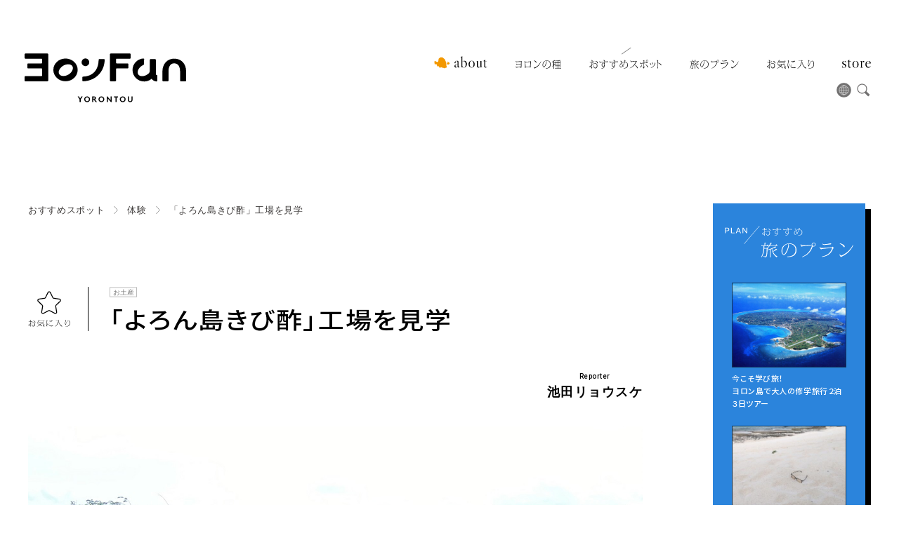

--- FILE ---
content_type: text/html; charset=UTF-8
request_url: https://yoronfun.com/spot/yorontoukibisu/
body_size: 13638
content:
<!DOCTYPE html>
<html dir="ltr" lang="ja"
	prefix="og: https://ogp.me/ns#" >
<head>
	<meta charset="UTF-8">
	<meta name="Author" content="ヨロンファン実行委員会">
	<meta http-equiv="X-UA-Compatible" content="IE=edge">
	<meta name="format-detection" content="telephone=no">
	<link rel="icon" href="https://yoronfun.com/cms/wp-content/themes/yrn-theme/assets/img/favicon.svg" type="image/svg+xml">
	<link rel="icon alternate" href="https://yoronfun.com/cms/wp-content/themes/yrn-theme/assets/img/favicon.png" type="image/png">
	<!-- CSS -->
	<link rel="stylesheet" type="text/css" href="https://yoronfun.com/cms/wp-content/themes/yrn-theme/assets/css/cmn.css?ver=2.2">
			<link rel="stylesheet" type="text/css" href="https://yoronfun.com/cms/wp-content/themes/yrn-theme/assets/css/page.css?ver=2.3">
		<link rel="stylesheet" type="text/css" href="https://yoronfun.com/cms/wp-content/themes/yrn-theme/assets/css/slick.css">
	<!-- Google Fonts -->
	<link rel="preconnect" href="https://fonts.googleapis.com">
	<link rel="preconnect" href="https://fonts.gstatic.com" crossorigin>
	<link href="https://fonts.googleapis.com/css2?family=Libre+Caslon+Text&family=Roboto:wght@500;700&display=swap" rel="stylesheet">
	<link href="https://fonts.googleapis.com/css2?family=Noto+Sans+JP:wght@500&display=swap" rel="stylesheet">
	<!-- Script -->
	<script src="//ajax.googleapis.com/ajax/libs/jquery/1.11.1/jquery.min.js"></script>
	<script src="https://cdnjs.cloudflare.com/ajax/libs/object-fit-images/3.2.3/ofi.js"></script>
	<script src="https://yoronfun.com/cms/wp-content/themes/yrn-theme/assets/js/slick.min.js"></script>
	<script src="https://yoronfun.com/cms/wp-content/themes/yrn-theme/assets/js/yrn.js?ver=1.9"></script>
	<!-- Global site tag (gtag.js) - Google Analytics -->
	<script async src="https://www.googletagmanager.com/gtag/js?id=G-ZSLP8ZYWKX"></script>
	<script>
	window.dataLayer = window.dataLayer || [];
	function gtag(){dataLayer.push(arguments);}
	gtag('js', new Date());

	gtag('config', 'G-ZSLP8ZYWKX');
	</script>
	<title>「よろん島きび酢」工場を見学 | ヨロンFun</title>

		<!-- All in One SEO 4.3.4.1 - aioseo.com -->
		<meta name="description" content="自然醸造、長期熟成の健康酢をお土産に 茶花集落から品覇海岸に向かう道の途中、壺がたくさん並んでいる場所がありま" />
		<meta name="robots" content="max-image-preview:large" />
		<link rel="canonical" href="https://yoronfun.com/spot/yorontoukibisu/" />
		<meta name="generator" content="All in One SEO (AIOSEO) 4.3.4.1 " />
		<meta property="og:locale" content="ja_JP" />
		<meta property="og:site_name" content="ヨロンFun | 与論島の魅力を発信するウェブメディア" />
		<meta property="og:type" content="article" />
		<meta property="og:title" content="「よろん島きび酢」工場を見学 | ヨロンFun" />
		<meta property="og:description" content="自然醸造、長期熟成の健康酢をお土産に 茶花集落から品覇海岸に向かう道の途中、壺がたくさん並んでいる場所がありま" />
		<meta property="og:url" content="https://yoronfun.com/spot/yorontoukibisu/" />
		<meta property="og:image" content="https://yoronfun.com/cms/wp-content/uploads/2022/11/801202aa7b43392e57bbbfe8aa1f2e3c.jpg" />
		<meta property="og:image:secure_url" content="https://yoronfun.com/cms/wp-content/uploads/2022/11/801202aa7b43392e57bbbfe8aa1f2e3c.jpg" />
		<meta property="og:image:width" content="1750" />
		<meta property="og:image:height" content="1178" />
		<meta property="article:published_time" content="2022-11-25T03:00:16+00:00" />
		<meta property="article:modified_time" content="2022-11-24T07:34:12+00:00" />
		<meta property="article:publisher" content="https://www.facebook.com/yoronfun/" />
		<meta name="twitter:card" content="summary_large_image" />
		<meta name="twitter:site" content="@yoronfun" />
		<meta name="twitter:title" content="「よろん島きび酢」工場を見学 | ヨロンFun" />
		<meta name="twitter:description" content="自然醸造、長期熟成の健康酢をお土産に 茶花集落から品覇海岸に向かう道の途中、壺がたくさん並んでいる場所がありま" />
		<meta name="twitter:creator" content="@yoronfun" />
		<meta name="twitter:image" content="https://yoronfun.com/cms/wp-content/uploads/2022/11/801202aa7b43392e57bbbfe8aa1f2e3c.jpg" />
		<script type="application/ld+json" class="aioseo-schema">
			{"@context":"https:\/\/schema.org","@graph":[{"@type":"BlogPosting","@id":"https:\/\/yoronfun.com\/spot\/yorontoukibisu\/#blogposting","name":"\u300c\u3088\u308d\u3093\u5cf6\u304d\u3073\u9162\u300d\u5de5\u5834\u3092\u898b\u5b66 | \u30e8\u30ed\u30f3Fun","headline":"\u300c\u3088\u308d\u3093\u5cf6\u304d\u3073\u9162\u300d\u5de5\u5834\u3092\u898b\u5b66","author":{"@id":"https:\/\/yoronfun.com\/author\/haratarieko\/#author"},"publisher":{"@id":"https:\/\/yoronfun.com\/#organization"},"image":{"@type":"ImageObject","url":"https:\/\/yoronfun.com\/cms\/wp-content\/uploads\/2022\/11\/2d58bda33442e58d85d00767c015086c.jpg","width":1200,"height":900},"datePublished":"2022-11-25T03:00:16+09:00","dateModified":"2022-11-24T07:34:12+09:00","inLanguage":"ja","mainEntityOfPage":{"@id":"https:\/\/yoronfun.com\/spot\/yorontoukibisu\/#webpage"},"isPartOf":{"@id":"https:\/\/yoronfun.com\/spot\/yorontoukibisu\/#webpage"},"articleSection":"\u304a\u3059\u3059\u3081\u30b9\u30dd\u30c3\u30c8, \u4f53\u9a13, \u304a\u571f\u7523"},{"@type":"BreadcrumbList","@id":"https:\/\/yoronfun.com\/spot\/yorontoukibisu\/#breadcrumblist","itemListElement":[{"@type":"ListItem","@id":"https:\/\/yoronfun.com\/#listItem","position":1,"item":{"@type":"WebPage","@id":"https:\/\/yoronfun.com\/","name":"\u30db\u30fc\u30e0","description":"\u4e0e\u8ad6\u5cf6\u306e\u9b45\u529b\u3092\u767a\u4fe1\u3059\u308b\u30a6\u30a7\u30d6\u30e1\u30c7\u30a3\u30a2","url":"https:\/\/yoronfun.com\/"},"nextItem":"https:\/\/yoronfun.com\/spot\/#listItem"},{"@type":"ListItem","@id":"https:\/\/yoronfun.com\/spot\/#listItem","position":2,"item":{"@type":"WebPage","@id":"https:\/\/yoronfun.com\/spot\/","name":"\u304a\u3059\u3059\u3081\u30b9\u30dd\u30c3\u30c8","description":"\u81ea\u7136\u91b8\u9020\u3001\u9577\u671f\u719f\u6210\u306e\u5065\u5eb7\u9162\u3092\u304a\u571f\u7523\u306b \u8336\u82b1\u96c6\u843d\u304b\u3089\u54c1\u8987\u6d77\u5cb8\u306b\u5411\u304b\u3046\u9053\u306e\u9014\u4e2d\u3001\u58fa\u304c\u305f\u304f\u3055\u3093\u4e26\u3093\u3067\u3044\u308b\u5834\u6240\u304c\u3042\u308a\u307e","url":"https:\/\/yoronfun.com\/spot\/"},"nextItem":"https:\/\/yoronfun.com\/spot\/yorontoukibisu\/#listItem","previousItem":"https:\/\/yoronfun.com\/#listItem"},{"@type":"ListItem","@id":"https:\/\/yoronfun.com\/spot\/yorontoukibisu\/#listItem","position":3,"item":{"@type":"WebPage","@id":"https:\/\/yoronfun.com\/spot\/yorontoukibisu\/","name":"\u300c\u3088\u308d\u3093\u5cf6\u304d\u3073\u9162\u300d\u5de5\u5834\u3092\u898b\u5b66","description":"\u81ea\u7136\u91b8\u9020\u3001\u9577\u671f\u719f\u6210\u306e\u5065\u5eb7\u9162\u3092\u304a\u571f\u7523\u306b \u8336\u82b1\u96c6\u843d\u304b\u3089\u54c1\u8987\u6d77\u5cb8\u306b\u5411\u304b\u3046\u9053\u306e\u9014\u4e2d\u3001\u58fa\u304c\u305f\u304f\u3055\u3093\u4e26\u3093\u3067\u3044\u308b\u5834\u6240\u304c\u3042\u308a\u307e","url":"https:\/\/yoronfun.com\/spot\/yorontoukibisu\/"},"previousItem":"https:\/\/yoronfun.com\/spot\/#listItem"}]},{"@type":"Organization","@id":"https:\/\/yoronfun.com\/#organization","name":"\u30e8\u30ed\u30f3\u30d5\u30a1\u30f3\u5b9f\u884c\u59d4\u54e1\u4f1a","url":"https:\/\/yoronfun.com\/","logo":{"@type":"ImageObject","url":"http:\/\/yoronfun.com\/cms\/wp-content\/uploads\/2021\/10\/yrn_logo_mini.png","@id":"https:\/\/yoronfun.com\/#organizationLogo"},"image":{"@id":"https:\/\/yoronfun.com\/#organizationLogo"},"sameAs":["https:\/\/www.facebook.com\/yoronfun\/","https:\/\/mobile.twitter.com\/yoronfun\/","https:\/\/www.instagram.com\/yoron_fun\/"],"contactPoint":{"@type":"ContactPoint","telephone":"+81997975023","contactType":"Customer Support"}},{"@type":"Person","@id":"https:\/\/yoronfun.com\/author\/haratarieko\/#author","url":"https:\/\/yoronfun.com\/author\/haratarieko\/","name":"haratarieko","image":{"@type":"ImageObject","@id":"https:\/\/yoronfun.com\/spot\/yorontoukibisu\/#authorImage","url":"https:\/\/secure.gravatar.com\/avatar\/e6e246ca7ebc8f7119b64278545c42d94dc12ec04897e4151afe7fbdb654cb9a?s=96&d=mm&r=g","width":96,"height":96,"caption":"haratarieko"}},{"@type":"WebPage","@id":"https:\/\/yoronfun.com\/spot\/yorontoukibisu\/#webpage","url":"https:\/\/yoronfun.com\/spot\/yorontoukibisu\/","name":"\u300c\u3088\u308d\u3093\u5cf6\u304d\u3073\u9162\u300d\u5de5\u5834\u3092\u898b\u5b66 | \u30e8\u30ed\u30f3Fun","description":"\u81ea\u7136\u91b8\u9020\u3001\u9577\u671f\u719f\u6210\u306e\u5065\u5eb7\u9162\u3092\u304a\u571f\u7523\u306b \u8336\u82b1\u96c6\u843d\u304b\u3089\u54c1\u8987\u6d77\u5cb8\u306b\u5411\u304b\u3046\u9053\u306e\u9014\u4e2d\u3001\u58fa\u304c\u305f\u304f\u3055\u3093\u4e26\u3093\u3067\u3044\u308b\u5834\u6240\u304c\u3042\u308a\u307e","inLanguage":"ja","isPartOf":{"@id":"https:\/\/yoronfun.com\/#website"},"breadcrumb":{"@id":"https:\/\/yoronfun.com\/spot\/yorontoukibisu\/#breadcrumblist"},"author":{"@id":"https:\/\/yoronfun.com\/author\/haratarieko\/#author"},"creator":{"@id":"https:\/\/yoronfun.com\/author\/haratarieko\/#author"},"image":{"@type":"ImageObject","url":"https:\/\/yoronfun.com\/cms\/wp-content\/uploads\/2022\/11\/2d58bda33442e58d85d00767c015086c.jpg","@id":"https:\/\/yoronfun.com\/#mainImage","width":1200,"height":900},"primaryImageOfPage":{"@id":"https:\/\/yoronfun.com\/spot\/yorontoukibisu\/#mainImage"},"datePublished":"2022-11-25T03:00:16+09:00","dateModified":"2022-11-24T07:34:12+09:00"},{"@type":"WebSite","@id":"https:\/\/yoronfun.com\/#website","url":"https:\/\/yoronfun.com\/","name":"\u30e8\u30ed\u30f3Fun","description":"\u4e0e\u8ad6\u5cf6\u306e\u9b45\u529b\u3092\u767a\u4fe1\u3059\u308b\u30a6\u30a7\u30d6\u30e1\u30c7\u30a3\u30a2","inLanguage":"ja","publisher":{"@id":"https:\/\/yoronfun.com\/#organization"}}]}
		</script>
		<!-- All in One SEO -->

<link rel="alternate" type="application/rss+xml" title="ヨロンFun &raquo; フィード" href="https://yoronfun.com/feed/" />
<link rel="alternate" type="application/rss+xml" title="ヨロンFun &raquo; コメントフィード" href="https://yoronfun.com/comments/feed/" />
<link rel="alternate" type="application/rss+xml" title="ヨロンFun &raquo; 「よろん島きび酢」工場を見学 のコメントのフィード" href="https://yoronfun.com/spot/yorontoukibisu/feed/" />
<link rel="alternate" title="oEmbed (JSON)" type="application/json+oembed" href="https://yoronfun.com/wp-json/oembed/1.0/embed?url=https%3A%2F%2Fyoronfun.com%2Fspot%2Fyorontoukibisu%2F" />
<link rel="alternate" title="oEmbed (XML)" type="text/xml+oembed" href="https://yoronfun.com/wp-json/oembed/1.0/embed?url=https%3A%2F%2Fyoronfun.com%2Fspot%2Fyorontoukibisu%2F&#038;format=xml" />
<style id='wp-img-auto-sizes-contain-inline-css' type='text/css'>
img:is([sizes=auto i],[sizes^="auto," i]){contain-intrinsic-size:3000px 1500px}
/*# sourceURL=wp-img-auto-sizes-contain-inline-css */
</style>
<style id='wp-block-library-inline-css' type='text/css'>
:root{--wp-block-synced-color:#7a00df;--wp-block-synced-color--rgb:122,0,223;--wp-bound-block-color:var(--wp-block-synced-color);--wp-editor-canvas-background:#ddd;--wp-admin-theme-color:#007cba;--wp-admin-theme-color--rgb:0,124,186;--wp-admin-theme-color-darker-10:#006ba1;--wp-admin-theme-color-darker-10--rgb:0,107,160.5;--wp-admin-theme-color-darker-20:#005a87;--wp-admin-theme-color-darker-20--rgb:0,90,135;--wp-admin-border-width-focus:2px}@media (min-resolution:192dpi){:root{--wp-admin-border-width-focus:1.5px}}.wp-element-button{cursor:pointer}:root .has-very-light-gray-background-color{background-color:#eee}:root .has-very-dark-gray-background-color{background-color:#313131}:root .has-very-light-gray-color{color:#eee}:root .has-very-dark-gray-color{color:#313131}:root .has-vivid-green-cyan-to-vivid-cyan-blue-gradient-background{background:linear-gradient(135deg,#00d084,#0693e3)}:root .has-purple-crush-gradient-background{background:linear-gradient(135deg,#34e2e4,#4721fb 50%,#ab1dfe)}:root .has-hazy-dawn-gradient-background{background:linear-gradient(135deg,#faaca8,#dad0ec)}:root .has-subdued-olive-gradient-background{background:linear-gradient(135deg,#fafae1,#67a671)}:root .has-atomic-cream-gradient-background{background:linear-gradient(135deg,#fdd79a,#004a59)}:root .has-nightshade-gradient-background{background:linear-gradient(135deg,#330968,#31cdcf)}:root .has-midnight-gradient-background{background:linear-gradient(135deg,#020381,#2874fc)}:root{--wp--preset--font-size--normal:16px;--wp--preset--font-size--huge:42px}.has-regular-font-size{font-size:1em}.has-larger-font-size{font-size:2.625em}.has-normal-font-size{font-size:var(--wp--preset--font-size--normal)}.has-huge-font-size{font-size:var(--wp--preset--font-size--huge)}.has-text-align-center{text-align:center}.has-text-align-left{text-align:left}.has-text-align-right{text-align:right}.has-fit-text{white-space:nowrap!important}#end-resizable-editor-section{display:none}.aligncenter{clear:both}.items-justified-left{justify-content:flex-start}.items-justified-center{justify-content:center}.items-justified-right{justify-content:flex-end}.items-justified-space-between{justify-content:space-between}.screen-reader-text{border:0;clip-path:inset(50%);height:1px;margin:-1px;overflow:hidden;padding:0;position:absolute;width:1px;word-wrap:normal!important}.screen-reader-text:focus{background-color:#ddd;clip-path:none;color:#444;display:block;font-size:1em;height:auto;left:5px;line-height:normal;padding:15px 23px 14px;text-decoration:none;top:5px;width:auto;z-index:100000}html :where(.has-border-color){border-style:solid}html :where([style*=border-top-color]){border-top-style:solid}html :where([style*=border-right-color]){border-right-style:solid}html :where([style*=border-bottom-color]){border-bottom-style:solid}html :where([style*=border-left-color]){border-left-style:solid}html :where([style*=border-width]){border-style:solid}html :where([style*=border-top-width]){border-top-style:solid}html :where([style*=border-right-width]){border-right-style:solid}html :where([style*=border-bottom-width]){border-bottom-style:solid}html :where([style*=border-left-width]){border-left-style:solid}html :where(img[class*=wp-image-]){height:auto;max-width:100%}:where(figure){margin:0 0 1em}html :where(.is-position-sticky){--wp-admin--admin-bar--position-offset:var(--wp-admin--admin-bar--height,0px)}@media screen and (max-width:600px){html :where(.is-position-sticky){--wp-admin--admin-bar--position-offset:0px}}

/*# sourceURL=wp-block-library-inline-css */
</style><style id='global-styles-inline-css' type='text/css'>
:root{--wp--preset--aspect-ratio--square: 1;--wp--preset--aspect-ratio--4-3: 4/3;--wp--preset--aspect-ratio--3-4: 3/4;--wp--preset--aspect-ratio--3-2: 3/2;--wp--preset--aspect-ratio--2-3: 2/3;--wp--preset--aspect-ratio--16-9: 16/9;--wp--preset--aspect-ratio--9-16: 9/16;--wp--preset--color--black: #000000;--wp--preset--color--cyan-bluish-gray: #abb8c3;--wp--preset--color--white: #ffffff;--wp--preset--color--pale-pink: #f78da7;--wp--preset--color--vivid-red: #cf2e2e;--wp--preset--color--luminous-vivid-orange: #ff6900;--wp--preset--color--luminous-vivid-amber: #fcb900;--wp--preset--color--light-green-cyan: #7bdcb5;--wp--preset--color--vivid-green-cyan: #00d084;--wp--preset--color--pale-cyan-blue: #8ed1fc;--wp--preset--color--vivid-cyan-blue: #0693e3;--wp--preset--color--vivid-purple: #9b51e0;--wp--preset--gradient--vivid-cyan-blue-to-vivid-purple: linear-gradient(135deg,rgb(6,147,227) 0%,rgb(155,81,224) 100%);--wp--preset--gradient--light-green-cyan-to-vivid-green-cyan: linear-gradient(135deg,rgb(122,220,180) 0%,rgb(0,208,130) 100%);--wp--preset--gradient--luminous-vivid-amber-to-luminous-vivid-orange: linear-gradient(135deg,rgb(252,185,0) 0%,rgb(255,105,0) 100%);--wp--preset--gradient--luminous-vivid-orange-to-vivid-red: linear-gradient(135deg,rgb(255,105,0) 0%,rgb(207,46,46) 100%);--wp--preset--gradient--very-light-gray-to-cyan-bluish-gray: linear-gradient(135deg,rgb(238,238,238) 0%,rgb(169,184,195) 100%);--wp--preset--gradient--cool-to-warm-spectrum: linear-gradient(135deg,rgb(74,234,220) 0%,rgb(151,120,209) 20%,rgb(207,42,186) 40%,rgb(238,44,130) 60%,rgb(251,105,98) 80%,rgb(254,248,76) 100%);--wp--preset--gradient--blush-light-purple: linear-gradient(135deg,rgb(255,206,236) 0%,rgb(152,150,240) 100%);--wp--preset--gradient--blush-bordeaux: linear-gradient(135deg,rgb(254,205,165) 0%,rgb(254,45,45) 50%,rgb(107,0,62) 100%);--wp--preset--gradient--luminous-dusk: linear-gradient(135deg,rgb(255,203,112) 0%,rgb(199,81,192) 50%,rgb(65,88,208) 100%);--wp--preset--gradient--pale-ocean: linear-gradient(135deg,rgb(255,245,203) 0%,rgb(182,227,212) 50%,rgb(51,167,181) 100%);--wp--preset--gradient--electric-grass: linear-gradient(135deg,rgb(202,248,128) 0%,rgb(113,206,126) 100%);--wp--preset--gradient--midnight: linear-gradient(135deg,rgb(2,3,129) 0%,rgb(40,116,252) 100%);--wp--preset--font-size--small: 13px;--wp--preset--font-size--medium: 20px;--wp--preset--font-size--large: 36px;--wp--preset--font-size--x-large: 42px;--wp--preset--spacing--20: 0.44rem;--wp--preset--spacing--30: 0.67rem;--wp--preset--spacing--40: 1rem;--wp--preset--spacing--50: 1.5rem;--wp--preset--spacing--60: 2.25rem;--wp--preset--spacing--70: 3.38rem;--wp--preset--spacing--80: 5.06rem;--wp--preset--shadow--natural: 6px 6px 9px rgba(0, 0, 0, 0.2);--wp--preset--shadow--deep: 12px 12px 50px rgba(0, 0, 0, 0.4);--wp--preset--shadow--sharp: 6px 6px 0px rgba(0, 0, 0, 0.2);--wp--preset--shadow--outlined: 6px 6px 0px -3px rgb(255, 255, 255), 6px 6px rgb(0, 0, 0);--wp--preset--shadow--crisp: 6px 6px 0px rgb(0, 0, 0);}:where(.is-layout-flex){gap: 0.5em;}:where(.is-layout-grid){gap: 0.5em;}body .is-layout-flex{display: flex;}.is-layout-flex{flex-wrap: wrap;align-items: center;}.is-layout-flex > :is(*, div){margin: 0;}body .is-layout-grid{display: grid;}.is-layout-grid > :is(*, div){margin: 0;}:where(.wp-block-columns.is-layout-flex){gap: 2em;}:where(.wp-block-columns.is-layout-grid){gap: 2em;}:where(.wp-block-post-template.is-layout-flex){gap: 1.25em;}:where(.wp-block-post-template.is-layout-grid){gap: 1.25em;}.has-black-color{color: var(--wp--preset--color--black) !important;}.has-cyan-bluish-gray-color{color: var(--wp--preset--color--cyan-bluish-gray) !important;}.has-white-color{color: var(--wp--preset--color--white) !important;}.has-pale-pink-color{color: var(--wp--preset--color--pale-pink) !important;}.has-vivid-red-color{color: var(--wp--preset--color--vivid-red) !important;}.has-luminous-vivid-orange-color{color: var(--wp--preset--color--luminous-vivid-orange) !important;}.has-luminous-vivid-amber-color{color: var(--wp--preset--color--luminous-vivid-amber) !important;}.has-light-green-cyan-color{color: var(--wp--preset--color--light-green-cyan) !important;}.has-vivid-green-cyan-color{color: var(--wp--preset--color--vivid-green-cyan) !important;}.has-pale-cyan-blue-color{color: var(--wp--preset--color--pale-cyan-blue) !important;}.has-vivid-cyan-blue-color{color: var(--wp--preset--color--vivid-cyan-blue) !important;}.has-vivid-purple-color{color: var(--wp--preset--color--vivid-purple) !important;}.has-black-background-color{background-color: var(--wp--preset--color--black) !important;}.has-cyan-bluish-gray-background-color{background-color: var(--wp--preset--color--cyan-bluish-gray) !important;}.has-white-background-color{background-color: var(--wp--preset--color--white) !important;}.has-pale-pink-background-color{background-color: var(--wp--preset--color--pale-pink) !important;}.has-vivid-red-background-color{background-color: var(--wp--preset--color--vivid-red) !important;}.has-luminous-vivid-orange-background-color{background-color: var(--wp--preset--color--luminous-vivid-orange) !important;}.has-luminous-vivid-amber-background-color{background-color: var(--wp--preset--color--luminous-vivid-amber) !important;}.has-light-green-cyan-background-color{background-color: var(--wp--preset--color--light-green-cyan) !important;}.has-vivid-green-cyan-background-color{background-color: var(--wp--preset--color--vivid-green-cyan) !important;}.has-pale-cyan-blue-background-color{background-color: var(--wp--preset--color--pale-cyan-blue) !important;}.has-vivid-cyan-blue-background-color{background-color: var(--wp--preset--color--vivid-cyan-blue) !important;}.has-vivid-purple-background-color{background-color: var(--wp--preset--color--vivid-purple) !important;}.has-black-border-color{border-color: var(--wp--preset--color--black) !important;}.has-cyan-bluish-gray-border-color{border-color: var(--wp--preset--color--cyan-bluish-gray) !important;}.has-white-border-color{border-color: var(--wp--preset--color--white) !important;}.has-pale-pink-border-color{border-color: var(--wp--preset--color--pale-pink) !important;}.has-vivid-red-border-color{border-color: var(--wp--preset--color--vivid-red) !important;}.has-luminous-vivid-orange-border-color{border-color: var(--wp--preset--color--luminous-vivid-orange) !important;}.has-luminous-vivid-amber-border-color{border-color: var(--wp--preset--color--luminous-vivid-amber) !important;}.has-light-green-cyan-border-color{border-color: var(--wp--preset--color--light-green-cyan) !important;}.has-vivid-green-cyan-border-color{border-color: var(--wp--preset--color--vivid-green-cyan) !important;}.has-pale-cyan-blue-border-color{border-color: var(--wp--preset--color--pale-cyan-blue) !important;}.has-vivid-cyan-blue-border-color{border-color: var(--wp--preset--color--vivid-cyan-blue) !important;}.has-vivid-purple-border-color{border-color: var(--wp--preset--color--vivid-purple) !important;}.has-vivid-cyan-blue-to-vivid-purple-gradient-background{background: var(--wp--preset--gradient--vivid-cyan-blue-to-vivid-purple) !important;}.has-light-green-cyan-to-vivid-green-cyan-gradient-background{background: var(--wp--preset--gradient--light-green-cyan-to-vivid-green-cyan) !important;}.has-luminous-vivid-amber-to-luminous-vivid-orange-gradient-background{background: var(--wp--preset--gradient--luminous-vivid-amber-to-luminous-vivid-orange) !important;}.has-luminous-vivid-orange-to-vivid-red-gradient-background{background: var(--wp--preset--gradient--luminous-vivid-orange-to-vivid-red) !important;}.has-very-light-gray-to-cyan-bluish-gray-gradient-background{background: var(--wp--preset--gradient--very-light-gray-to-cyan-bluish-gray) !important;}.has-cool-to-warm-spectrum-gradient-background{background: var(--wp--preset--gradient--cool-to-warm-spectrum) !important;}.has-blush-light-purple-gradient-background{background: var(--wp--preset--gradient--blush-light-purple) !important;}.has-blush-bordeaux-gradient-background{background: var(--wp--preset--gradient--blush-bordeaux) !important;}.has-luminous-dusk-gradient-background{background: var(--wp--preset--gradient--luminous-dusk) !important;}.has-pale-ocean-gradient-background{background: var(--wp--preset--gradient--pale-ocean) !important;}.has-electric-grass-gradient-background{background: var(--wp--preset--gradient--electric-grass) !important;}.has-midnight-gradient-background{background: var(--wp--preset--gradient--midnight) !important;}.has-small-font-size{font-size: var(--wp--preset--font-size--small) !important;}.has-medium-font-size{font-size: var(--wp--preset--font-size--medium) !important;}.has-large-font-size{font-size: var(--wp--preset--font-size--large) !important;}.has-x-large-font-size{font-size: var(--wp--preset--font-size--x-large) !important;}
/*# sourceURL=global-styles-inline-css */
</style>

<style id='classic-theme-styles-inline-css' type='text/css'>
/*! This file is auto-generated */
.wp-block-button__link{color:#fff;background-color:#32373c;border-radius:9999px;box-shadow:none;text-decoration:none;padding:calc(.667em + 2px) calc(1.333em + 2px);font-size:1.125em}.wp-block-file__button{background:#32373c;color:#fff;text-decoration:none}
/*# sourceURL=/wp-includes/css/classic-themes.min.css */
</style>
<link rel='stylesheet' id='base-item-list-css' href='https://yoronfun.com/cms/wp-content/plugins/base-item-list/assets/css/base-item-list.css?ver=6.9' type='text/css' media='all' />
<link rel='stylesheet' id='simple-favorites-css' href='https://yoronfun.com/cms/wp-content/plugins/favorites/assets/css/favorites.css?ver=2.3.2' type='text/css' media='all' />
<script type="text/javascript" src="https://yoronfun.com/cms/wp-includes/js/jquery/jquery.min.js?ver=3.7.1" id="jquery-core-js"></script>
<script type="text/javascript" src="https://yoronfun.com/cms/wp-includes/js/jquery/jquery-migrate.min.js?ver=3.4.1" id="jquery-migrate-js"></script>
<script type="text/javascript" id="favorites-js-extra">
/* <![CDATA[ */
var favorites_data = {"ajaxurl":"https://yoronfun.com/cms/wp-admin/admin-ajax.php","nonce":"e56cf6dda1","favorite":"\u003Cspan class=\"el_fav_icon\"\u003E\u003C/span\u003E","favorited":"\u003Cspan class=\"el_fav_icon checked\"\u003E\u003C/span\u003E","includecount":"","indicate_loading":"1","loading_text":"","loading_image":"\u003Cspan class=\"sf-icon-spinner-wrapper\"\u003E\u003Ci class=\"sf-icon-spinner\"\u003E\u003C/i\u003E\u003C/span\u003E","loading_image_active":"\u003Cspan class=\"sf-icon-spinner-wrapper active\"\u003E\u003Ci class=\"sf-icon-spinner active\"\u003E\u003C/i\u003E\u003C/span\u003E","loading_image_preload":"","cache_enabled":"1","button_options":{"button_type":"custom","custom_colors":false,"box_shadow":false,"include_count":false,"default":{"background_default":false,"border_default":false,"text_default":false,"icon_default":false,"count_default":false},"active":{"background_active":false,"border_active":false,"text_active":false,"icon_active":false,"count_active":false}},"authentication_modal_content":"\u003Cp\u003EPlease login to add favorites.\u003C/p\u003E\n\u003Cp\u003E\u003Ca href=\"#\" data-favorites-modal-close\u003EDismiss this notice\u003C/a\u003E\u003C/p\u003E\n","authentication_redirect":"","dev_mode":"","logged_in":"","user_id":"0","authentication_redirect_url":"https://yoronfun.com/cms/login_yrn_2022"};
//# sourceURL=favorites-js-extra
/* ]]> */
</script>
<script type="text/javascript" src="https://yoronfun.com/cms/wp-content/plugins/favorites/assets/js/favorites.min.js?ver=2.3.2" id="favorites-js"></script>
</head>

<body id="top" class="wp-singular post-template-default single single-post postid-3172 single-format-standard wp-theme-yrn-theme spot taiken">
	
	<div class="loading"></div>
	
	<div class="ly_container">
		<div class="ly_contents">
			
			<header class="ly_hdr ly_w_master ly_flex">
				<h1 class="el_hdr_logo"><a href="https://yoronfun.com"><img src="https://yoronfun.com/cms/wp-content/themes/yrn-theme/assets/img/cmn/logo_yrn.svg" alt="ヨロンFun"></a></h1>
				<div id="overlay" class="wrp_gNav overlay">
					<div class="bl_search_sm">
						<form method="get" id="siteSearch" action="https://yoronfun.com/" class="el_search_form">
	<input type="text" name="s" id="searchInput" value="" placeholder="">
	<input type="submit" value="検索" accesskey="f">
</form>						<ul class="bl_tag_list hp_txt_c">
							<li class='el_tag'><a href='https://yoronfun.com/tag/muuru/'>Muuru</a></li><li class='el_tag'><a href='https://yoronfun.com/tag/%ed%95%9c%ea%b5%ad%ec%96%b4/'>한국어</a></li><li class='el_tag'><a href='https://yoronfun.com/tag/kurashi/'>暮らし</a></li><li class='el_tag'><a href='https://yoronfun.com/tag/interview-tabi/'>旅の島んちゅ</a></li><li class='el_tag'><a href='https://yoronfun.com/tag/interview/'>インタビュー</a></li><li class='el_tag'><a href='https://yoronfun.com/tag/event/'>イベント</a></li><li class='el_tag'><a href='https://yoronfun.com/tag/journal/'>ジャーナル</a></li><li class='el_tag'><a href='https://yoronfun.com/tag/education/'>海洋教育</a></li><li class='el_tag'><a href='https://yoronfun.com/tag/english/'>English</a></li><li class='el_tag'><a href='https://yoronfun.com/tag/access/'>アクセス</a></li><li class='el_tag'><a href='https://yoronfun.com/tag/cafe/'>カフェ</a></li><li class='el_tag'><a href='https://yoronfun.com/tag/morning/'>モーニング</a></li><li class='el_tag'><a href='https://yoronfun.com/tag/lunch/'>ランチ</a></li><li class='el_tag'><a href='https://yoronfun.com/tag/izakaya/'>居酒屋</a></li><li class='el_tag'><a href='https://yoronfun.com/tag/hotel/'>宿</a></li><li class='el_tag'><a href='https://yoronfun.com/tag/souvenir/'>お土産</a></li><li class='el_tag'><a href='https://yoronfun.com/tag/sea/'>海</a></li><li class='el_tag'><a href='https://yoronfun.com/tag/playing-in-the-sea/'>マリンレジャー</a></li><li class='el_tag'><a href='https://yoronfun.com/tag/yurigahama/'>百合ヶ浜</a></li><li class='el_tag'><a href='https://yoronfun.com/tag/history/'>歴史</a></li><li class='el_tag'><a href='https://yoronfun.com/tag/take-out/'>テイクアウト</a></li><li class='el_tag'><a href='https://yoronfun.com/tag/superb-view/'>絶景</a></li><li class='el_tag'><a href='https://yoronfun.com/tag/nature/'>自然</a></li><li class='el_tag'><a href='https://yoronfun.com/tag/family/'>ファミリー</a></li><li class='el_tag'><a href='https://yoronfun.com/tag/child/'>こども</a></li><li class='el_tag'><a href='https://yoronfun.com/tag/pr/'>PR</a></li><li class='el_tag'><a href='https://yoronfun.com/tag/music/'>音楽</a></li>						</ul>
					</div>
					<nav class="menu-g-nav-container"><ul id="menu-g-nav" class="bl_gNav"><li id="menu-item-15" class="un_link_about menu-item menu-item-type-post_type menu-item-object-page menu-item-15"><a href="https://yoronfun.com/about/">ヨロンFunについて</a></li><!--
--><li id="menu-item-16" class="un_link_tane menu-item menu-item-type-taxonomy menu-item-object-category menu-item-16"><a href="https://yoronfun.com/category/tane/">ヨロンの種</a></li><!--
--><li id="menu-item-17" class="un_link_spot menu-item menu-item-type-taxonomy menu-item-object-category current-post-ancestor current-menu-parent current-post-parent menu-item-17"><a href="https://yoronfun.com/category/spot/">おすすめスポット</a></li><!--
--><li id="menu-item-18" class="un_link_plan menu-item menu-item-type-taxonomy menu-item-object-category menu-item-18"><a href="https://yoronfun.com/category/plan/">旅のプラン</a></li><!--
--><li id="menu-item-69" class="un_link_fav menu-item menu-item-type-post_type menu-item-object-page menu-item-69"><a href="https://yoronfun.com/favorite/">お気に入り</a></li><!--
--><li id="menu-item-20" class="un_link_store menu-item menu-item-type-custom menu-item-object-custom menu-item-20"><a target="_blank" href="https://yoronfun.thebase.in/">store</a></li><!--
--></ul></nav>					<a href="https://yoronfun.com/en/" class="un_link_en"></a>
					<div class="un_btn_search"></div>
					<div class="wrp_search">
						<div class="ly_w_master hp_txt_r">
							<img src="https://yoronfun.com/cms/wp-content/themes/yrn-theme/assets/img/cmn/icon_close.svg" alt="閉じる" class="un_btn_searchClose">
						</div>
						<div class="bl_search">
							<form method="get" id="siteSearch" action="https://yoronfun.com/" class="el_search_form">
	<input type="text" name="s" id="searchInput" value="" placeholder="">
	<input type="submit" value="検索" accesskey="f">
</form>							<ul class="bl_tag_list hp_txt_c">
								<li class='el_tag'><a href='https://yoronfun.com/tag/muuru/'>Muuru</a></li><li class='el_tag'><a href='https://yoronfun.com/tag/%ed%95%9c%ea%b5%ad%ec%96%b4/'>한국어</a></li><li class='el_tag'><a href='https://yoronfun.com/tag/kurashi/'>暮らし</a></li><li class='el_tag'><a href='https://yoronfun.com/tag/interview-tabi/'>旅の島んちゅ</a></li><li class='el_tag'><a href='https://yoronfun.com/tag/interview/'>インタビュー</a></li><li class='el_tag'><a href='https://yoronfun.com/tag/event/'>イベント</a></li><li class='el_tag'><a href='https://yoronfun.com/tag/journal/'>ジャーナル</a></li><li class='el_tag'><a href='https://yoronfun.com/tag/education/'>海洋教育</a></li><li class='el_tag'><a href='https://yoronfun.com/tag/english/'>English</a></li><li class='el_tag'><a href='https://yoronfun.com/tag/access/'>アクセス</a></li><li class='el_tag'><a href='https://yoronfun.com/tag/cafe/'>カフェ</a></li><li class='el_tag'><a href='https://yoronfun.com/tag/morning/'>モーニング</a></li><li class='el_tag'><a href='https://yoronfun.com/tag/lunch/'>ランチ</a></li><li class='el_tag'><a href='https://yoronfun.com/tag/izakaya/'>居酒屋</a></li><li class='el_tag'><a href='https://yoronfun.com/tag/hotel/'>宿</a></li><li class='el_tag'><a href='https://yoronfun.com/tag/souvenir/'>お土産</a></li><li class='el_tag'><a href='https://yoronfun.com/tag/sea/'>海</a></li><li class='el_tag'><a href='https://yoronfun.com/tag/playing-in-the-sea/'>マリンレジャー</a></li><li class='el_tag'><a href='https://yoronfun.com/tag/yurigahama/'>百合ヶ浜</a></li><li class='el_tag'><a href='https://yoronfun.com/tag/history/'>歴史</a></li><li class='el_tag'><a href='https://yoronfun.com/tag/take-out/'>テイクアウト</a></li><li class='el_tag'><a href='https://yoronfun.com/tag/superb-view/'>絶景</a></li><li class='el_tag'><a href='https://yoronfun.com/tag/nature/'>自然</a></li><li class='el_tag'><a href='https://yoronfun.com/tag/family/'>ファミリー</a></li><li class='el_tag'><a href='https://yoronfun.com/tag/child/'>こども</a></li><li class='el_tag'><a href='https://yoronfun.com/tag/pr/'>PR</a></li><li class='el_tag'><a href='https://yoronfun.com/tag/music/'>音楽</a></li>							</ul>
						</div>
					</div>
				</div>
				<div class="ly_btnHbg" id="toggle">
					<img src="https://yoronfun.com/cms/wp-content/themes/yrn-theme/assets/img/cmn/menu_hbg.svg" alt="">
				</div>
			</header>
			
			
			
		
    <div class="ly_page ly_w_master ly_flex ai_fs">
        <div class="ly_w_mid wrp_entry">
            <div class="bl_panList mgn_btm_high" typeof="BreadcrumbList" vocab="https://schema.org/">
                <!-- Breadcrumb NavXT 7.1.0 -->
<span property="itemListElement" typeof="ListItem"><a property="item" typeof="WebPage" title="Go to the おすすめスポット category archives." href="https://yoronfun.com/category/spot/" class="taxonomy category" ><span property="name">おすすめスポット</span></a><meta property="position" content="1"></span><span class="el_panList_arrow"></span><span property="itemListElement" typeof="ListItem"><a property="item" typeof="WebPage" title="Go to the 体験 category archives." href="https://yoronfun.com/category/spot/taiken/" class="taxonomy category" ><span property="name">体験</span></a><meta property="position" content="2"></span><span class="el_panList_arrow"></span><span property="itemListElement" typeof="ListItem"><span property="name" class="post post-post current-item">「よろん島きび酢」工場を見学</span><meta property="url" content="https://yoronfun.com/spot/yorontoukibisu/"><meta property="position" content="3"></span>            </div>
            <div class="wrp_entryTtl ly_flex jc_fs">
                <div class="bl_fav">
                    <button class="simplefavorite-button" data-postid="3172" data-siteid="1" data-groupid="1" data-favoritecount="4" style=""><span class="el_fav_icon"></span></button>                    <img src="https://yoronfun.com/cms/wp-content/themes/yrn-theme/assets/img/page/fav_txt.svg" alt="お気に入り" class="fig_favTxt">
                </div>
                <div class="bl_entryTtl">
                    <ul class="bl_tag_list"><li class="el_tag"><a href="https://yoronfun.com/tag/souvenir/">お土産</a></li></ul>                    <h1 class="el_lv1H font_notoSans">「よろん島きび酢」工場を見学</h1>                </div>
            </div>
            <div class="bl_reporter">
                                    <span class="el_reporter hp_txt_c">
                        <span class="el_reporter_ttl font_en_sans">Reporter</span>
                        池田リョウスケ                    </span>
                            </div>
                                        <img width="1200" height="900" src="https://yoronfun.com/cms/wp-content/uploads/2022/11/2d58bda33442e58d85d00767c015086c.jpg" class="attachment-large size-large wp-post-image" alt="" decoding="async" fetchpriority="high" srcset="https://yoronfun.com/cms/wp-content/uploads/2022/11/2d58bda33442e58d85d00767c015086c.jpg 1200w, https://yoronfun.com/cms/wp-content/uploads/2022/11/2d58bda33442e58d85d00767c015086c-875x656.jpg 875w, https://yoronfun.com/cms/wp-content/uploads/2022/11/2d58bda33442e58d85d00767c015086c-464x348.jpg 464w, https://yoronfun.com/cms/wp-content/uploads/2022/11/2d58bda33442e58d85d00767c015086c-768x576.jpg 768w" sizes="(max-width: 1200px) 100vw, 1200px" />                        <div class="bl_entryCont">
                <h2><strong>自然醸造、長期熟成の健康酢をお土産に</strong></h2>
<p>茶花集落から品覇海岸に向かう道の途中、壺がたくさん並んでいる場所があります。そこは、きび酢の工場です。</p>
<p>きび酢の「きび」は、島の特産物のサトウキビを指しており、その名の通りヨロン島で採れたサトウキビだけが使用されています。</p>
<p>より品質の良いきび酢にするため、機械で収穫されたものではなく、契約した農家さんの手で丁寧に刈り取られたサトウキビを使っているのですが、収穫したサトウキビを高圧洗浄機で洗浄した後、圧搾機でとった搾り汁を3～4時間煮詰め、その時に出てくるアクを何度も何度もとり除きます。</p>
<p>そうして煮詰めた汁を壺に移し、酵母発酵、酢酸発酵、熟成と計2～3年の期間を経て、きび酢が出来上がります。</p>
<p><img decoding="async" class="alignnone size-medium wp-image-3173" src="https://yoronfun.com/cms/wp-content/uploads/2022/11/801202aa7b43392e57bbbfe8aa1f2e3c-875x589.jpg" alt="" width="875" height="589" srcset="https://yoronfun.com/cms/wp-content/uploads/2022/11/801202aa7b43392e57bbbfe8aa1f2e3c-875x589.jpg 875w, https://yoronfun.com/cms/wp-content/uploads/2022/11/801202aa7b43392e57bbbfe8aa1f2e3c-464x312.jpg 464w, https://yoronfun.com/cms/wp-content/uploads/2022/11/801202aa7b43392e57bbbfe8aa1f2e3c-768x517.jpg 768w, https://yoronfun.com/cms/wp-content/uploads/2022/11/801202aa7b43392e57bbbfe8aa1f2e3c-1536x1034.jpg 1536w, https://yoronfun.com/cms/wp-content/uploads/2022/11/801202aa7b43392e57bbbfe8aa1f2e3c.jpg 1750w" sizes="(max-width: 875px) 100vw, 875px" /><small>▲伝統きび酢、深層水きび酢、星砂きび酢の3種類がある</small></p>
<p>こうした手間ひまをかけて作られたきび酢はまろやかな味わいが特徴。<br />
しかも人工甘味料は使わずに、自然の中でつくられるオリゴ糖を活かしてつくられています。<br />
瓶の底に沈殿物が溜まり、色が濃く見えることがありますが、これは多くの栄養が含まれている証拠なのです。</p>
<p>種類は伝統きび酢、深層水きび酢、星砂きび酢の3種類。<br />
それぞれの違いはぜひ現地で直接伺ってみください。</p>
<p>入り口のゲートが空いている時は見学OKとのこと。不定休の為、工場見学の予約も可能です。<br />
私が見学した際は、きび酢の製造工程も丁寧に説明してくれました。</p>
<p>お土産店<a href="https://yoronfun.com/spot/sun_coral_kihon/">サンコーラル</a>などでも購入できますが、在庫があれば工場でも購入することができます。<br />
自分や家族へのお土産によろん島のきび酢、いかがですか？</p>
            </div>
                        <div class="bl_infoCard">
                <div class="ly_flex jc_fs">
                                        <figure class="el_infoCard_fig"><img src="https://yoronfun.com/cms/wp-content/uploads/2022/11/3df9ea72fae92d5b0d189ddbb45bb691.jpg" alt=""></figure>
                                        <div class="bl_infoCard_txt">
                        <p>
                                                            <span>よろん島きび醋本舗</span>
                                                                                        <span>住所：鹿児島県大島郡与論町茶花2416-2</span>
                                                                                                                    <span>問い合わせ先：0997-97-5000</span>
                                                                                                                    <span>営業時間：平日9時半～12時、14時～16時半、土曜日9時半～12時</span>
                                                                                        <span>定休日：不定休</span>
                                                                                </p>
                    </div><!-- ./bl_infoCard_txt -->
                </div><!-- ./ly_flex -->
            </div><!-- ./bl_infoCard -->            <div class="wrp_entryShare">
                <div class="bl_entryShare">
                    <figure class="el_entryShare_ttl">
                        <img src="https://yoronfun.com/cms/wp-content/themes/yrn-theme/assets/img/page/share.svg" alt="SHARE">
                    </figure>
                    <ul class="bl_snsShare">
                        <li class="el_snsShare">
                        <a href="http://www.facebook.com/share.php?u=https://yoronfun.com/spot/yorontoukibisu/" rel="nofollow" target="_blank"><img src="https://yoronfun.com/cms/wp-content/themes/yrn-theme/assets/img/page/icon_fb_b.svg" alt="Facebook"></a>
                        </li><!-- 
                        --><li class="el_snsShare">
                        <a href="https://twitter.com/share?url=https://yoronfun.com/spot/yorontoukibisu/&text=「よろん島きび酢」工場を見学 - ヨロンFun" rel="nofollow" target="_blank"><img src="https://yoronfun.com/cms/wp-content/themes/yrn-theme/assets/img/page/icon_tw_b.svg" alt="Twitter"></a>
                        </li>
                    </ul>
                </div>
            </div><!-- ./wrp_entryShare -->

        </div><!-- ./ly_w_mid -->
        <div id="recommend-plan" class="ly_w_narrow ly_sticky">
    <div class="bl_asidePlan ly_bgcBlue">
        <h2 class="el_asidePlan_ttl"><img src="https://yoronfun.com/cms/wp-content/themes/yrn-theme/assets/img/cmn/ttl_plan_sm.svg" alt="PLAN／おすすめ旅のプラン"></h2>
        <ul class="wrp_asidePlan_list hp_mgn_a">
                                                
            <li class="bl_asidePlan_list"><a href="https://yoronfun.com/plan/yoron-manabitours/">
                <figure class="el_asidePlan_list_pic">
                                            <img width="464" height="312" src="https://yoronfun.com/cms/wp-content/uploads/2023/12/8b91e06cb6127e647b2f20bbe4e1cd99-464x312.jpg" class="attachment-thumbnail size-thumbnail wp-post-image" alt="" decoding="async" loading="lazy" srcset="https://yoronfun.com/cms/wp-content/uploads/2023/12/8b91e06cb6127e647b2f20bbe4e1cd99-464x312.jpg 464w, https://yoronfun.com/cms/wp-content/uploads/2023/12/8b91e06cb6127e647b2f20bbe4e1cd99-875x589.jpg 875w, https://yoronfun.com/cms/wp-content/uploads/2023/12/8b91e06cb6127e647b2f20bbe4e1cd99-768x517.jpg 768w, https://yoronfun.com/cms/wp-content/uploads/2023/12/8b91e06cb6127e647b2f20bbe4e1cd99-1536x1034.jpg 1536w, https://yoronfun.com/cms/wp-content/uploads/2023/12/8b91e06cb6127e647b2f20bbe4e1cd99.jpg 1750w" sizes="auto, (max-width: 464px) 100vw, 464px" />                                    </figure>
                <h3 class="el_asidePlan_list_ttl font_notoSans">今こそ学び旅！<br>ヨロン島で大人の修学旅行２泊３日ツアー</h3>            </a></li>
            
            
            <li class="bl_asidePlan_list"><a href="https://yoronfun.com/plan/meganenaharutabi/">
                <figure class="el_asidePlan_list_pic">
                                            <img width="464" height="261" src="https://yoronfun.com/cms/wp-content/uploads/2024/04/megane-464x261.jpg" class="attachment-thumbnail size-thumbnail wp-post-image" alt="" decoding="async" loading="lazy" srcset="https://yoronfun.com/cms/wp-content/uploads/2024/04/megane-464x261.jpg 464w, https://yoronfun.com/cms/wp-content/uploads/2024/04/megane-875x492.jpg 875w, https://yoronfun.com/cms/wp-content/uploads/2024/04/megane-1750x984.jpg 1750w, https://yoronfun.com/cms/wp-content/uploads/2024/04/megane-768x432.jpg 768w, https://yoronfun.com/cms/wp-content/uploads/2024/04/megane-1536x864.jpg 1536w, https://yoronfun.com/cms/wp-content/uploads/2024/04/megane-2048x1152.jpg 2048w" sizes="auto, (max-width: 464px) 100vw, 464px" />                                    </figure>
                <h3 class="el_asidePlan_list_ttl font_notoSans">めがねのような旅がしたい<br>春のヨロン島2泊3日ツアー</h3>            </a></li>
            
            
            <li class="bl_asidePlan_list"><a href="https://yoronfun.com/plan/shinnenyorondetours/">
                <figure class="el_asidePlan_list_pic">
                                            <img width="464" height="312" src="https://yoronfun.com/cms/wp-content/uploads/2023/12/660be72bb442de0c0ba3dc156558d6e4-464x312.jpg" class="attachment-thumbnail size-thumbnail wp-post-image" alt="" decoding="async" loading="lazy" srcset="https://yoronfun.com/cms/wp-content/uploads/2023/12/660be72bb442de0c0ba3dc156558d6e4-464x312.jpg 464w, https://yoronfun.com/cms/wp-content/uploads/2023/12/660be72bb442de0c0ba3dc156558d6e4-875x589.jpg 875w, https://yoronfun.com/cms/wp-content/uploads/2023/12/660be72bb442de0c0ba3dc156558d6e4-768x517.jpg 768w, https://yoronfun.com/cms/wp-content/uploads/2023/12/660be72bb442de0c0ba3dc156558d6e4-1536x1034.jpg 1536w, https://yoronfun.com/cms/wp-content/uploads/2023/12/660be72bb442de0c0ba3dc156558d6e4.jpg 1750w" sizes="auto, (max-width: 464px) 100vw, 464px" />                                    </figure>
                <h3 class="el_asidePlan_list_ttl font_notoSans">新年の始まりはヨロン島で！<br>南の島で年越しツアー</h3>            </a></li>
            
            
        </ul>
        <div class="el_btn sm font_en_sans">
            <a href="https://yoronfun.com/category/plan/" class="hp_mgn_a"><span class="hp_heitai">VIEW MORE</span></a>
        </div>
    </div>
</div>    </div><!-- ./ly_page -->

    
	</div><!-- /.ly_contents -->
	
	<footer class="ly_ftr ly_w_100per">
		<div class="ly_w_master ly_flex">
			<h1 class="el_hdr_logo"><a href="https://yoronfun.com"><img src="https://yoronfun.com/cms/wp-content/themes/yrn-theme/assets/img/cmn/logo_yrn.svg" alt="ヨロンFun"></a></h1>
			<div class="ly_flex">
				<div class="bl_ftr_cc">
					<h2 class="el_ftr_lv2H"><span class="la_dn"><a href="https://uminohi.jp/" target="_blank" rel="noopener noreferrer"><img src="https://yoronfun.com/cms/wp-content/themes/yrn-theme/assets/img/cmn/logo_umitonippon.png" alt="日本財団｜海と日本PROJECT" class="un_logo_umitonippon"></a></span>ヨロンファン実行委員会</h2>
					<figure class="sm_dn"><a href="https://uminohi.jp/" target="_blank" rel="noopener noreferrer"><img src="https://yoronfun.com/cms/wp-content/themes/yrn-theme/assets/img/cmn/logo_umitonippon.png" alt="日本財団｜海と日本PROJECT" class="un_logo_umitonippon"></a></figure>
					<p class="el_ftr_txt_sm">&copy; 2026 ヨロンファン実行委員会. <br class="sm_dn">All Rights Reserved.</p>
				</div>
				<div class="bl_ftr_address">
					<p class="el_ftr_txt_ex_sm">〒891-9301 <br class="sm_dn"><span class="un_lh">鹿児島県大島郡与論町茶花2045番地</span><br>TEL/FAX：0997-97-5023<br>メール：yoronfun@gmail.com<br><a href="https://yoronfun.com/privacy-policy/">利用規約・プライバシーポリシー</a></p>
				</div>
			</div>
		</div>
	</footer>

	<div class="wrp_ftrPlan">
		<div class="bl_ftrPlan_tab ly_flex jc_c ai_c">
			<div class="el_subTtl font_en_sans hp_mgn_a"><span class="hp_heitai">RECOMMEND</span></div>
			<h2 class="el_topPlan_ttl"><img src="https://yoronfun.com/cms/wp-content/themes/yrn-theme/assets/img/cmn/ttl_plan_w.svg" alt="旅のプラン"></h2>
		</div>
		<ul class="ly_ftrPlan">
												
			<li class="bl_ftrPlan">
				<a href="https://yoronfun.com/plan/yoron_book_island/" class="bl_ftrPlan_link">
					<figure class="bl_ftrPlan_tn">
													<img width="464" height="308" src="https://yoronfun.com/cms/wp-content/uploads/2025/11/Book-464x308.jpg" class="el_ftrPlan_tn wp-post-image" alt="" decoding="async" loading="lazy" srcset="https://yoronfun.com/cms/wp-content/uploads/2025/11/Book-464x308.jpg 464w, https://yoronfun.com/cms/wp-content/uploads/2025/11/Book-875x580.jpg 875w, https://yoronfun.com/cms/wp-content/uploads/2025/11/Book-768x509.jpg 768w, https://yoronfun.com/cms/wp-content/uploads/2025/11/Book-1536x1018.jpg 1536w, https://yoronfun.com/cms/wp-content/uploads/2025/11/Book.jpg 1750w" sizes="auto, (max-width: 464px) 100vw, 464px" />											</figure>
					<h3 class="el_ftrPlan_ttl">ヨロン島で本を片手にめぐる旅<br>『アイランド』に浸る1日プラン</h3>				</a>
			</li>

			
			<li class="bl_ftrPlan">
				<a href="https://yoronfun.com/plan/yoron-manabitours/" class="bl_ftrPlan_link">
					<figure class="bl_ftrPlan_tn">
													<img width="464" height="312" src="https://yoronfun.com/cms/wp-content/uploads/2023/12/8b91e06cb6127e647b2f20bbe4e1cd99-464x312.jpg" class="el_ftrPlan_tn wp-post-image" alt="" decoding="async" loading="lazy" srcset="https://yoronfun.com/cms/wp-content/uploads/2023/12/8b91e06cb6127e647b2f20bbe4e1cd99-464x312.jpg 464w, https://yoronfun.com/cms/wp-content/uploads/2023/12/8b91e06cb6127e647b2f20bbe4e1cd99-875x589.jpg 875w, https://yoronfun.com/cms/wp-content/uploads/2023/12/8b91e06cb6127e647b2f20bbe4e1cd99-768x517.jpg 768w, https://yoronfun.com/cms/wp-content/uploads/2023/12/8b91e06cb6127e647b2f20bbe4e1cd99-1536x1034.jpg 1536w, https://yoronfun.com/cms/wp-content/uploads/2023/12/8b91e06cb6127e647b2f20bbe4e1cd99.jpg 1750w" sizes="auto, (max-width: 464px) 100vw, 464px" />											</figure>
					<h3 class="el_ftrPlan_ttl">今こそ学び旅！<br>ヨロン島で大人の修学旅行２泊３日ツアー</h3>				</a>
			</li>

			
			<li class="bl_ftrPlan">
				<a href="https://yoronfun.com/plan/meganenaharutabi/" class="bl_ftrPlan_link">
					<figure class="bl_ftrPlan_tn">
													<img width="464" height="261" src="https://yoronfun.com/cms/wp-content/uploads/2024/04/megane-464x261.jpg" class="el_ftrPlan_tn wp-post-image" alt="" decoding="async" loading="lazy" srcset="https://yoronfun.com/cms/wp-content/uploads/2024/04/megane-464x261.jpg 464w, https://yoronfun.com/cms/wp-content/uploads/2024/04/megane-875x492.jpg 875w, https://yoronfun.com/cms/wp-content/uploads/2024/04/megane-1750x984.jpg 1750w, https://yoronfun.com/cms/wp-content/uploads/2024/04/megane-768x432.jpg 768w, https://yoronfun.com/cms/wp-content/uploads/2024/04/megane-1536x864.jpg 1536w, https://yoronfun.com/cms/wp-content/uploads/2024/04/megane-2048x1152.jpg 2048w" sizes="auto, (max-width: 464px) 100vw, 464px" />											</figure>
					<h3 class="el_ftrPlan_ttl">めがねのような旅がしたい<br>春のヨロン島2泊3日ツアー</h3>				</a>
			</li>

			
			<li class="bl_ftrPlan">
				<a href="https://yoronfun.com/plan/shinnenyorondetours/" class="bl_ftrPlan_link">
					<figure class="bl_ftrPlan_tn">
													<img width="464" height="312" src="https://yoronfun.com/cms/wp-content/uploads/2023/12/660be72bb442de0c0ba3dc156558d6e4-464x312.jpg" class="el_ftrPlan_tn wp-post-image" alt="" decoding="async" loading="lazy" srcset="https://yoronfun.com/cms/wp-content/uploads/2023/12/660be72bb442de0c0ba3dc156558d6e4-464x312.jpg 464w, https://yoronfun.com/cms/wp-content/uploads/2023/12/660be72bb442de0c0ba3dc156558d6e4-875x589.jpg 875w, https://yoronfun.com/cms/wp-content/uploads/2023/12/660be72bb442de0c0ba3dc156558d6e4-768x517.jpg 768w, https://yoronfun.com/cms/wp-content/uploads/2023/12/660be72bb442de0c0ba3dc156558d6e4-1536x1034.jpg 1536w, https://yoronfun.com/cms/wp-content/uploads/2023/12/660be72bb442de0c0ba3dc156558d6e4.jpg 1750w" sizes="auto, (max-width: 464px) 100vw, 464px" />											</figure>
					<h3 class="el_ftrPlan_ttl">新年の始まりはヨロン島で！<br>南の島で年越しツアー</h3>				</a>
			</li>

			
			<li class="bl_ftrPlan">
				<a href="https://yoronfun.com/plan/yoron_cycling_tours/" class="bl_ftrPlan_link">
					<figure class="bl_ftrPlan_tn">
													<img width="464" height="313" src="https://yoronfun.com/cms/wp-content/uploads/2023/09/123504-464x313.jpg" class="el_ftrPlan_tn wp-post-image" alt="" decoding="async" loading="lazy" srcset="https://yoronfun.com/cms/wp-content/uploads/2023/09/123504-464x313.jpg 464w, https://yoronfun.com/cms/wp-content/uploads/2023/09/123504-875x590.jpg 875w, https://yoronfun.com/cms/wp-content/uploads/2023/09/123504-768x518.jpg 768w, https://yoronfun.com/cms/wp-content/uploads/2023/09/123504-1536x1036.jpg 1536w, https://yoronfun.com/cms/wp-content/uploads/2023/09/123504.jpg 1750w" sizes="auto, (max-width: 464px) 100vw, 464px" />											</figure>
					<h3 class="el_ftrPlan_ttl">インドア派でも楽しめる<br>ヨロン島一周サイクリングツアー</h3>				</a>
			</li>

			
			<li class="bl_ftrPlan">
				<a href="https://yoronfun.com/plan/2023natutabi/" class="bl_ftrPlan_link">
					<figure class="bl_ftrPlan_tn">
													<img width="464" height="317" src="https://yoronfun.com/cms/wp-content/uploads/2023/07/yurigahama-464x317.jpg" class="el_ftrPlan_tn wp-post-image" alt="" decoding="async" loading="lazy" srcset="https://yoronfun.com/cms/wp-content/uploads/2023/07/yurigahama-464x317.jpg 464w, https://yoronfun.com/cms/wp-content/uploads/2023/07/yurigahama-875x598.jpg 875w, https://yoronfun.com/cms/wp-content/uploads/2023/07/yurigahama-768x525.jpg 768w, https://yoronfun.com/cms/wp-content/uploads/2023/07/yurigahama-1536x1050.jpg 1536w, https://yoronfun.com/cms/wp-content/uploads/2023/07/yurigahama.jpg 1750w" sizes="auto, (max-width: 464px) 100vw, 464px" />											</figure>
					<h3 class="el_ftrPlan_ttl">まだ間に合う！<br>2023ヨロン夏旅★決定版★2泊3日ツアー</h3>				</a>
			</li>

			
			<li class="bl_ftrPlan">
				<a href="https://yoronfun.com/plan/kafeinlesscoffee/" class="bl_ftrPlan_link">
					<figure class="bl_ftrPlan_tn">
													<img width="464" height="348" src="https://yoronfun.com/cms/wp-content/uploads/2023/02/IMG_5835-464x348.jpg" class="el_ftrPlan_tn wp-post-image" alt="" decoding="async" loading="lazy" srcset="https://yoronfun.com/cms/wp-content/uploads/2023/02/IMG_5835-464x348.jpg 464w, https://yoronfun.com/cms/wp-content/uploads/2023/02/IMG_5835-875x656.jpg 875w, https://yoronfun.com/cms/wp-content/uploads/2023/02/IMG_5835-768x576.jpg 768w, https://yoronfun.com/cms/wp-content/uploads/2023/02/IMG_5835.jpg 1478w" sizes="auto, (max-width: 464px) 100vw, 464px" />											</figure>
					<h3 class="el_ftrPlan_ttl">カフェインは控えたいアナタに！<br>ヨロン島１日カフェインレスコーヒー旅</h3>				</a>
			</li>

			
			<li class="bl_ftrPlan">
				<a href="https://yoronfun.com/plan/jyoshidaiseinotabi/" class="bl_ftrPlan_link">
					<figure class="bl_ftrPlan_tn">
													<img width="464" height="348" src="https://yoronfun.com/cms/wp-content/uploads/2022/10/20170720_191724-464x348.jpg" class="el_ftrPlan_tn wp-post-image" alt="" decoding="async" loading="lazy" srcset="https://yoronfun.com/cms/wp-content/uploads/2022/10/20170720_191724-464x348.jpg 464w, https://yoronfun.com/cms/wp-content/uploads/2022/10/20170720_191724-875x656.jpg 875w, https://yoronfun.com/cms/wp-content/uploads/2022/10/20170720_191724-1750x1313.jpg 1750w, https://yoronfun.com/cms/wp-content/uploads/2022/10/20170720_191724-768x576.jpg 768w, https://yoronfun.com/cms/wp-content/uploads/2022/10/20170720_191724-1536x1152.jpg 1536w, https://yoronfun.com/cms/wp-content/uploads/2022/10/20170720_191724-2048x1536.jpg 2048w" sizes="auto, (max-width: 464px) 100vw, 464px" />											</figure>
					<h3 class="el_ftrPlan_ttl">女子大生が行く、ヨロン島1日まるごと満喫旅</h3>				</a>
			</li>

			
			<li class="bl_ftrPlan">
				<a href="https://yoronfun.com/plan/umiwokowagarukodomo/" class="bl_ftrPlan_link">
					<figure class="bl_ftrPlan_tn">
													<img width="464" height="348" src="https://yoronfun.com/cms/wp-content/uploads/2022/07/e86fc55c99d4c9ddc1ed33e181e61aaa-464x348.jpg" class="el_ftrPlan_tn wp-post-image" alt="" decoding="async" loading="lazy" srcset="https://yoronfun.com/cms/wp-content/uploads/2022/07/e86fc55c99d4c9ddc1ed33e181e61aaa-464x348.jpg 464w, https://yoronfun.com/cms/wp-content/uploads/2022/07/e86fc55c99d4c9ddc1ed33e181e61aaa-875x656.jpg 875w, https://yoronfun.com/cms/wp-content/uploads/2022/07/e86fc55c99d4c9ddc1ed33e181e61aaa-1750x1311.jpg 1750w, https://yoronfun.com/cms/wp-content/uploads/2022/07/e86fc55c99d4c9ddc1ed33e181e61aaa-768x575.jpg 768w, https://yoronfun.com/cms/wp-content/uploads/2022/07/e86fc55c99d4c9ddc1ed33e181e61aaa-1536x1151.jpg 1536w, https://yoronfun.com/cms/wp-content/uploads/2022/07/e86fc55c99d4c9ddc1ed33e181e61aaa-2048x1535.jpg 2048w" sizes="auto, (max-width: 464px) 100vw, 464px" />											</figure>
					<h3 class="el_ftrPlan_ttl">海を怖がる子どもでも、ヨロン島を満喫1日プラン</h3>				</a>
			</li>

			
			<li class="bl_ftrPlan">
				<a href="https://yoronfun.com/plan/akacyantoissyotours/" class="bl_ftrPlan_link">
					<figure class="bl_ftrPlan_tn">
													<img width="464" height="348" src="https://yoronfun.com/cms/wp-content/uploads/2022/07/P6300600-464x348.jpg" class="el_ftrPlan_tn wp-post-image" alt="" decoding="async" loading="lazy" srcset="https://yoronfun.com/cms/wp-content/uploads/2022/07/P6300600-464x348.jpg 464w, https://yoronfun.com/cms/wp-content/uploads/2022/07/P6300600-875x656.jpg 875w, https://yoronfun.com/cms/wp-content/uploads/2022/07/P6300600-1750x1313.jpg 1750w, https://yoronfun.com/cms/wp-content/uploads/2022/07/P6300600-768x576.jpg 768w, https://yoronfun.com/cms/wp-content/uploads/2022/07/P6300600-1536x1152.jpg 1536w, https://yoronfun.com/cms/wp-content/uploads/2022/07/P6300600-2048x1536.jpg 2048w" sizes="auto, (max-width: 464px) 100vw, 464px" />											</figure>
					<h3 class="el_ftrPlan_ttl">赤ちゃんと一緒にヨロン島を楽しむ2泊3日ツアー</h3>				</a>
			</li>

			
			<li class="bl_ftrPlan">
				<a href="https://yoronfun.com/plan/cafekuidaoretours/" class="bl_ftrPlan_link">
					<figure class="bl_ftrPlan_tn">
													<img width="464" height="348" src="https://yoronfun.com/cms/wp-content/uploads/2022/04/a08ac30b8dda2dc19e4b621fba2b788b-464x348.jpg" class="el_ftrPlan_tn wp-post-image" alt="" decoding="async" loading="lazy" srcset="https://yoronfun.com/cms/wp-content/uploads/2022/04/a08ac30b8dda2dc19e4b621fba2b788b-464x348.jpg 464w, https://yoronfun.com/cms/wp-content/uploads/2022/04/a08ac30b8dda2dc19e4b621fba2b788b-875x656.jpg 875w, https://yoronfun.com/cms/wp-content/uploads/2022/04/a08ac30b8dda2dc19e4b621fba2b788b-1750x1313.jpg 1750w, https://yoronfun.com/cms/wp-content/uploads/2022/04/a08ac30b8dda2dc19e4b621fba2b788b-768x576.jpg 768w, https://yoronfun.com/cms/wp-content/uploads/2022/04/a08ac30b8dda2dc19e4b621fba2b788b-1536x1152.jpg 1536w, https://yoronfun.com/cms/wp-content/uploads/2022/04/a08ac30b8dda2dc19e4b621fba2b788b-2048x1536.jpg 2048w" sizes="auto, (max-width: 464px) 100vw, 464px" />											</figure>
					<h3 class="el_ftrPlan_ttl">ヨロンのオシャレカフェ満喫！ 食い倒れ1日ツアー</h3>				</a>
			</li>

			
			<li class="bl_ftrPlan">
				<a href="https://yoronfun.com/plan/keitaituujinaitours/" class="bl_ftrPlan_link">
					<figure class="bl_ftrPlan_tn">
													<img width="464" height="348" src="https://yoronfun.com/cms/wp-content/uploads/2021/10/OI000021-464x348.jpg" class="el_ftrPlan_tn wp-post-image" alt="" decoding="async" loading="lazy" srcset="https://yoronfun.com/cms/wp-content/uploads/2021/10/OI000021-464x348.jpg 464w, https://yoronfun.com/cms/wp-content/uploads/2021/10/OI000021-875x656.jpg 875w, https://yoronfun.com/cms/wp-content/uploads/2021/10/OI000021-1750x1313.jpg 1750w, https://yoronfun.com/cms/wp-content/uploads/2021/10/OI000021-768x576.jpg 768w, https://yoronfun.com/cms/wp-content/uploads/2021/10/OI000021-1536x1152.jpg 1536w, https://yoronfun.com/cms/wp-content/uploads/2021/10/OI000021-2048x1536.jpg 2048w" sizes="auto, (max-width: 464px) 100vw, 464px" />											</figure>
					<h3 class="el_ftrPlan_ttl">誰とも喋らないで過ごしたい1泊2日ツアー</h3>				</a>
			</li>

			
			<li class="bl_ftrPlan">
				<a href="https://yoronfun.com/plan/propose_hoshi/" class="bl_ftrPlan_link">
					<figure class="bl_ftrPlan_tn">
													<img width="464" height="348" src="https://yoronfun.com/cms/wp-content/uploads/2021/10/1634884979833-464x348.jpg" class="el_ftrPlan_tn wp-post-image" alt="" decoding="async" loading="lazy" srcset="https://yoronfun.com/cms/wp-content/uploads/2021/10/1634884979833-464x348.jpg 464w, https://yoronfun.com/cms/wp-content/uploads/2021/10/1634884979833-875x657.jpg 875w, https://yoronfun.com/cms/wp-content/uploads/2021/10/1634884979833-1750x1313.jpg 1750w, https://yoronfun.com/cms/wp-content/uploads/2021/10/1634884979833-768x576.jpg 768w, https://yoronfun.com/cms/wp-content/uploads/2021/10/1634884979833-1536x1153.jpg 1536w, https://yoronfun.com/cms/wp-content/uploads/2021/10/1634884979833-2048x1537.jpg 2048w" sizes="auto, (max-width: 464px) 100vw, 464px" />											</figure>
					<h3 class="el_ftrPlan_ttl">ヨロン島でプロポーズ大作戦 2泊3日ツアー</h3>				</a>
			</li>

			
			<li class="bl_ftrPlan">
				<a href="https://yoronfun.com/plan/trail-tour/" class="bl_ftrPlan_link">
					<figure class="bl_ftrPlan_tn">
													<img width="464" height="345" src="https://yoronfun.com/cms/wp-content/uploads/2021/09/trail_tour-464x345.jpg" class="el_ftrPlan_tn wp-post-image" alt="" decoding="async" loading="lazy" srcset="https://yoronfun.com/cms/wp-content/uploads/2021/09/trail_tour-464x345.jpg 464w, https://yoronfun.com/cms/wp-content/uploads/2021/09/trail_tour-875x650.jpg 875w, https://yoronfun.com/cms/wp-content/uploads/2021/09/trail_tour-768x570.jpg 768w, https://yoronfun.com/cms/wp-content/uploads/2021/09/trail_tour.jpg 917w" sizes="auto, (max-width: 464px) 100vw, 464px" />											</figure>
					<h3 class="el_ftrPlan_ttl">文化を感じる海沿いトレイル１日ツアー</h3>				</a>
			</li>

					</ul>
	</div>

</div><!-- /.ly_container -->

<!-- Plan Slide -->
<script>
	$('.ly_ftrPlan').slick({
		infinite: true,
		slidesToShow: 3,
		// slidesToScroll: 3,
		speed: 500,
		// cssEase: 'ease-in-out',
		arrows: true,
		prevArrow: '<div class="ftr_prev">PREV</div>',
		nextArrow: '<div class="ftr_next">NEXT</div>',
		dots: false
	});
</script>

<script type="speculationrules">
{"prefetch":[{"source":"document","where":{"and":[{"href_matches":"/*"},{"not":{"href_matches":["/cms/wp-*.php","/cms/wp-admin/*","/cms/wp-content/uploads/*","/cms/wp-content/*","/cms/wp-content/plugins/*","/cms/wp-content/themes/yrn-theme/*","/*\\?(.+)"]}},{"not":{"selector_matches":"a[rel~=\"nofollow\"]"}},{"not":{"selector_matches":".no-prefetch, .no-prefetch a"}}]},"eagerness":"conservative"}]}
</script>
<!-- for IE | object fit images -->
<script>
	objectFitImages('.el_card_tn, .bl_favCard_tn img');
</script>
</body>
</html>

--- FILE ---
content_type: text/css
request_url: https://yoronfun.com/cms/wp-content/themes/yrn-theme/assets/css/cmn.css?ver=2.2
body_size: 7479
content:
@charset "UTF-8";

/* html5doctor.com Reset Stylesheet v1.6.1 Last Updated: 2010-09-17 Author: Richard Clark - http://richclarkdesign.com */

/*-------------------------------------------------
	Reset
-------------------------------------------------*/
html, body, div, span, object, iframe, h1, h2, h3, h4, h5, h6, p, blockquote, pre, abbr, address, cite, code, del, dfn, em, img, ins, kbd, q, samp, small, strong, sub, sup, var, b, i, dl, dt, dd, ol, ul, li, fieldset, form, label, legend, table, caption, tbody, tfoot, thead, tr, th, td, article, aside, canvas, details, figcaption, figure, footer, header, hgroup, menu, nav, section, summary, time, mark, audio, video {margin:0; padding:0; border:0; outline:0; vertical-align:baseline;background:transparent;}
body {line-height:1; -webkit-text-size-adjust: 100%;}
article,aside,details,figcaption,figure, footer,header,hgroup,menu,nav,section {display:block;}
ul {list-style:none;}
blockquote, q {quotes:none;}
blockquote:before, blockquote:after, q:before, q:after {content:''; content:none;}
a {margin:0; padding:0; vertical-align:baseline; background:transparent;}
ins {background-color:#fff; color:#000; text-decoration:none;}
mark {background-color:#ff9; color:#000; font-style:italic; font-weight:bold;}
del {text-decoration: line-through;}
abbr[title], dfn[title] {border-bottom:1px dotted; cursor:help;}
table {border-collapse:collapse; border-spacing:0; font-size:inherit;}
hr {display:block; height:1px; border:0; border-top:1px solid #cccccc; margin:1em 0; padding:0;}
input, select {vertical-align:middle;}
img {vertical-align:top; font-size:0; line-height:0;}
button {background-color: transparent; border: none; cursor: pointer; outline: none; padding: 0; appearance: none;}

/*-------------------------------------------------
	Clearfix
-------------------------------------------------*/
.cf:after {content:"."; display:block; height:0; clear:both; visibility:hidden;}

/*-------------------------------------------------
	Base
-------------------------------------------------*/
* {
	margin: 0;
	padding: 0;
	box-sizing: border-box;
}

html {
	font-size: 62.5%;
}
body {
	position: relative;
	margin: 0;
	padding: 0;
	font-family: YuGothic,'Yu Gothic','ヒラギノ角ゴシック','Hiragino Sans','Hiragino Kaku Gothic ProN','ヒラギノ角ゴ ProN W3','メイリオ', Meiryo,sans-serif;
	font-size: 100%;
	font-weight: 500;
	font-style: normal;
	line-height: 1;
	letter-spacing: 0;
	color: #000;
	-webkit-font-smoothing: antialiased;
	-moz-osx-font-smoothing: grayscale;
	-webkit-text-size-adjust: 100%;
	font-feature-settings: "palt";
}
.loading {
	width: 100%;
	height: 100%;
	background: #fff;
	position: fixed;
	top: 0;
	left: 0;
	z-index: 99999;
}
a:link, a:visited {
	color: #000;
	text-decoration: none;
	outline: none;
	opacity: 1;
	transition: opacity 360ms;
	-webkit-transition: opacity 360ms;
	-ms-transition: opacity 360ms;
	-moz-transition: opacity 360ms;
}
a:hover {
	text-decoration: none;
	opacity: .6;
	cursor: pointer;
}
h1, h2, h3, h4 {
	font-weight: unset;
}
p {
	font-size: 1.7rem;
	line-height: 1.9;
	text-align: justify;
}
p + p {
	margin-top: 2em;
}
img {
	width: 100%;
	height: auto;
}
input {
	-webkit-appearance: none;
	border-radius: 0;
}
input[type="text"]:focus {
	outline: 0;
}
input:focus, textarea:focus {
	background-color: transparent;
}
@media screen and (max-width: 666px) {
	body {
		min-width: 100%;
		/* font-family: 'ヒラギノ角ゴシック','Hiragino Sans','Hiragino Kaku Gothic ProN','ヒラギノ角ゴ ProN W3','メイリオ', Meiryo,sans-serif; */
	}
	p {
		font-size: 1.4rem;
		line-height: 27px;
	}
	p + p {
		margin-top: 1em;
	}
}
@media screen and (max-width: 374px) {
	html {
		font-size: 50.5%;
	}
}

/*-------------------------------------------------
	Commons
-------------------------------------------------*/
/* Layout */
.f_l {
	float: left;
}
.f_r {
	float: right;
}
.ly_flex {
	display: flex;
	flex-wrap: wrap;
	justify-content: space-between;
}
.ly_flex.rev {
	flex-direction: row-reverse;
}
.ly_flex.ai_c {
	align-items: center;
}
.ly_flex.ai_fs {
	align-items: flex-start;
}
.ly_flex.ai_b {
	align-items: baseline;
}
.ly_flex.jc_c {
	justify-content: center;
}
.ly_flex.jc_fs {
	justify-content: flex-start;
}
.ly_w_master {
	padding-left: 37px;
	padding-right: 37px;
	width: 100%;
	max-width: 1274px;
	min-width: 1210px;
}
.ly_w_100per {
	width: 100%;
}
.ly_w_ex_mid {
	width: 938px;
}
.ly_w_mid {
	width: 875px;
}
.ly_w_narrow {
	width: 225px;
}
.ly_w_master, .ly_w_100per, .ly_w_ex_mid {
	position: relative;
	margin-left: auto;
	margin-right: auto;
}
/* Background color + shadow */
.ly_bgcBeige {
	width: 867px;
	background-color: #fff799;
	box-shadow: 8px 8px #65aadd;
}
.ly_bgcBlue {
	background-color: #2b84dc;
	box-shadow: 8px 8px #000;
}
/* @media screen and (max-width: 1210px) {
	.ly_w_ex_mid {
		width: 100%;
	}
	.ly_w_mid {
		margin-left: auto;
		margin-right: auto;
	}
} */
@media screen and (max-width: 666px) {
	.f_l, .f_r {
		float: none;
	}
	.ly_w_master, .ly_w_100per, .ly_w_ex_mid, .ly_w_mid, .ly_bgcBeige {
		width: 100%;
		min-width: unset;
	}
	.ly_w_master {
		padding-left: 20px;
		padding-right: 20px;
	}
	.sm_flex {
		display: flex;
	}
	.sm_flex.ai_c {
		align-items: center;
	}
	.sm_flexNone {
		display: block;
	}
	.sm_w_100per {
		width: 100% !important;
	}
	.sm_w_full {
		margin-left: -37px !important;
		width: calc(100% + 74px) !important;
	}
	/* Background color + shadow */
	.ly_bgcBeige {
		box-shadow: 5px 5px #65aadd;
	}
	.ly_bgcBlue {
		box-shadow: 5px 5px #000;
	}
}

/* Margin | Padding */
.mgn_top_high {
	margin-top: 100px;
}
.mag_top_mid {
	margin-top: 70px;
}
.mgn_top_1em {
	margin-top: 1em;
}
.mgn_top_0 {
	margin-top: 0;
}
.mgn_btm_high {
	margin-bottom: 100px;
}
.mgn_btm_mid {
	margin-bottom: 70px;
}
.mgn_btm_1em {
	margin-bottom: 1em;
}
.pd_top_high {
	padding-top: 100px;
}
.pd_top_mid {
	padding-top: 70px;
}
.pd_btm_high {
	padding-bottom: 100px;
}
.pd_btm_mid {
	padding-bottom: 70px;
}
@media screen and (max-width: 666px) {
	.mgn_top_high {
		margin-top: 50px;
	}
	.mag_top_mid {
		margin-top: 35px;
	}
	.mgn_top_1em {
		margin-top: 1em;
	}
	.mgn_top_0 {
		margin-top: 0;
	}
	.mgn_btm_high {
		margin-bottom: 50px;
	}
	.mgn_btm_mid {
		margin-bottom: 35px;
	}
	.mgn_btm_1em {
		margin-bottom: 1em;
	}
	.pd_top_high {
		padding-top: 100px;
	}
	.pd_top_mid {
		padding-top: 70px;
	}
	.pd_btm_high {
		padding-bottom: 100px;
	}
	.pd_btm_mid {
		padding-bottom: 70px;
	}
}

/* Heading | Font */
.el_lv1H {
	/* font-family: 'Noto Sans JP', sans-serif; */
	font-size: 3.7rem;
	line-height: 1.5;
	letter-spacing: .05em;
}
.el_lv2H {
	font-size: large;
}
.el_lv3H {
	font-size: 1.5rem;
	line-height: 2;
	letter-spacing: .1em;
}
.el_subTtl {
	padding: .55em .5em .35em;
	width: 100%;
	max-width: 128px;
	font-weight: 700;
	font-size: .9rem;
	line-height: 1;
	letter-spacing: .1em;
	text-align: center;
	border: 1px solid #000;
	border-radius: 0 0 4px 0;
	background: #fff;
}
.font_en_sans {
	font-family: 'Roboto', sans-serif;
}
.font_en_serif, .wp-pagenavi {
	font-family: 'Libre Caslon Text', serif;
	font-weight: 400;
}
.font_notoSans {
	font-family: 'Noto Sans JP', sans-serif;
	font-weight: 500;
}
input[type="text"] {
	font-family: YuGothic,'Yu Gothic','ヒラギノ角ゴシック','Hiragino Sans','Hiragino Kaku Gothic ProN','ヒラギノ角ゴ ProN W3','メイリオ', Meiryo,sans-serif;
}
.fw_700 {
	font-weight: 700;
}
.fw_400 {
	font-weight: 400;
}
.txt_h_1 {
	line-height: 1;
}
.txt_highlighter {
	background: linear-gradient(transparent 60%, #ffff8c 50%);
}
@media screen and (max-width: 666px) {
	.el_lv1H {
		font-size: 2rem;
		line-height: 1.35;
		letter-spacing: .1em;
	}
	.el_lv3H {
		font-size: 1.6rem;
		line-height: 1.688;
		letter-spacing: .05em;
	}
	.el_subTtl {
		padding: .125em .5em .2em;
		max-width: 120px;
		font-size: 1.3rem;
		letter-spacing: .08em;
	}
}

/* Helper */
.hp_mgn_a {
	margin-left: auto;
	margin-right: auto;
}
.hp_txt_c {
	text-align: center;
}
.hp_txt_r {
	text-align: right;
}
.hp_ls0 {
	letter-spacing: 0;
}
.hp_heitai {
	display: block;
	transform: scale(1, .9);
	transform-origin: center bottom;
}
@media screen and (max-width: 666px) {
	.sm_txt_c {
		text-align: center;
	}
}

/* Button */
.el_btn a {
	display: block;
	position: relative;
	padding: .35em .3em .3em;
	width: 100%;
	max-width: 110px;
	font-weight: 700;
	font-size: 1.4rem;
	line-height: 1;
	letter-spacing: .05em;
	text-align: center;
	color: #fff;
	border-radius: 4px;
	background: #000;
}
.el_btn.sm a {
	max-width: 97px;
	font-size: 1.2rem;
}
@media screen and (max-width: 666px) {
	.el_btn a {
		padding: .289em .25em .25em;
		max-width: 95px;
		font-size: 1.3rem;
		letter-spacing: .08em;
	}
}

/* List */
.el_taneList_tn {
	position: relative;
	height: 220px;
}
.el_taneList_tn::before, .el_taneList_tn::after {
	content: '';
	position: absolute;
	top: 0;
	left: 0;
	display: block;
	width: 220px;
	height: 220px;
	background-position: top left;
	background-size: 220px;
	background-repeat: no-repeat;
}
.el_taneList_tn::before {
	background-image: url(../img/cmn/path_tane.svg);
	z-index: 1;
}
.el_taneList_tn::after {
	background-image: url(../img/cmn/path_tane_active.svg);
	transition: opacity 360ms;
	opacity: 0;
	z-index: 0;
}
.bl_topTane_list a:hover .el_taneList_tn::after,
.bl_cardTane a:hover .el_taneList_tn::after {
	opacity: .45;
}
/* Spot */
.el_spot_ttl {
	margin: 20px auto 40px;
	text-align: center;
}
.el_spot_ttl img {
	height: 39px;
}
.ly_spot_ill {
	display: flex;
	justify-content: space-between;
	align-items: center;
	margin: 0 auto 35px;
	max-width: 458px;
	text-align: center;
}
.ly_spot_ill img.icon {
	width: auto;
	height: 84px;
}
.ly_spot_ill img.plus {
	width: auto;
	height: 14px;
}
/* Other */
.la_dn {
	display: none !important;
}
.sm_dn {
	display: block !important;
}
span.ib {
	display: inline-block !important;
}
.ly_youTube {
    position: relative;
    width: 100%;
    height: auto;
    padding-top: 56.25%;
}
.ly_youTube iframe {
	position: absolute;
	top: 0;
	right: 0;
	width: 100%;
	height: 100%;
}
@media screen and (max-width: 666px) {
	/* List */

	/* Spot */
	.el_spot_ttl {
		margin: 18px auto 42px !important;
	}
	.el_spot_ttl img {
		height: 29px;
	}
	.ly_spot_ill {
		padding: 0 5px;
	}
	.ly_spot_ill img.icon {
		height: 70px;
	}
	.ly_spot_ill img.plus {
		height: 12px;
	}
	/* Other */
	.la_dn {
		display: block !important;
	}
	.sm_dn, .sm_dn.ib {
		display: none !important;
	}
	.sm_flexNone {
		display: block !important;
	}
}

/*-------------------------------------------------
	Header | Global Navigation
-------------------------------------------------*/
.ly_hdr {
	height: 150px;
	z-index: 2;
}
.el_hdr_logo {
	margin: 76px 0 0 -5px;
	width: 230px;
	height: 70px;
}
.bl_gNav {
	margin-top: 80px;
}
.bl_gNav li {
	display: inline-block;
	vertical-align: bottom;
}
.bl_gNav li a {
	display: block;
	position: relative;
	margin-left: 40px;
	height: 13px;
	text-indent: -9999px;
	background-position: right bottom;
	background-size: auto 13px;
	background-repeat: no-repeat;
}
.bl_gNav li a::before {
	content: '';
	position: absolute;
	display: block;
	top: -13px;
	left: 50%;
	-ms-transform: translateX(-50%);
	-webkit-transform: translateX(-50%);
	transform: translateX(-50%);
	margin-left: -7px;
	width: 16px;
	height: 1px;
	border-top: solid 1px #fff;
	-ms-transform: rotate(-35deg);
	-webkit-transform: rotate(-35deg);
	transform: rotate(-35deg);
	transition: border-color 360ms;
	-webkit-transition: border-color 360ms;
	-ms-transition: border-color 360ms;
	-moz-transition: border-color 360ms;
}
.bl_gNav li a:hover::before,
.bl_gNav li.current-menu-item a::before,
body.tane .bl_gNav li.un_link_tane a::before,
body.spot .bl_gNav li.un_link_spot a::before,
body.plan .bl_gNav li.un_link_plan a::before,
body.page-id-234 .bl_gNav li.un_link_tane a::before,
body.page-id-120 .bl_gNav li.un_link_spot a::before,
body.page-id-251 .bl_gNav li.un_link_plan a::before {
	border-color: #8f8f8f;
}
.bl_gNav li.un_link_about a {
	width: 76px;
	height: 18px;
	background-image: url(../img/cmn/menu_about.svg);
	background-size: auto 18px;
}
.bl_gNav li.un_link_about a::before {
	top: -8px;
	margin-left: 6px;
}
.bl_gNav li.un_link_tane a {
	width: 65px;
	background-image: url(../img/cmn/menu_tane.svg);
}
.bl_gNav li.un_link_spot a {
	width: 103px;
	background-image: url(../img/cmn/menu_spot.svg);
}
.bl_gNav li.un_link_plan a {
	width: 70px;
	background-image: url(../img/cmn/menu_plan.svg);
}
.bl_gNav li.un_link_fav a {
	width: 67px;
	background-image: url(../img/cmn/menu_fav.svg);
}
.bl_gNav li.un_link_store a {
	width: 41px;
	background-image: url(../img/cmn/menu_store.svg);
}
.un_link_en {
	position: absolute;
	top: 118px;
	right: 65px;
	width: 21px;
	height: 21px;
	background: center / 21px no-repeat url("../img/cmn/menu_en.svg");
}
/* Search */
.un_btn_search {
	position: absolute;
	top: 118px;
	right: 37px;
	width: 21px;
	height: 21px;
	background: center / 21px no-repeat url("../img/cmn/menu_search.svg");
}
.un_btn_search:hover, .un_btn_searchClose:hover,
.el_search_form input[type="submit"]:hover {
	cursor: pointer;
	opacity: .6;
}
.wrp_search {
	display: none;
	position: fixed;
	top: 0;
	left: 0;
	width: 100%;
	height: 100%;
	background: rgba(255, 255, 255, .95);
	z-index: 99999;
}
.un_btn_searchClose {
	margin-top: 120px;
	width: 65px;
	height: 65px;
}
.bl_search {
	position: fixed;
	top: 50%;
	left: 50%;
	-ms-transform: translate(-50%,-50%);
	-webkit-transform: translate(-50%,-50%);
	transform: translate(-50%,-50%);
	width: 600px;
}
.el_search_form {
	position: relative;
}
.el_search_form input[type="text"] {
	padding: 0.7em 2.5em;
	width: 100%;
	font-weight: 700;
	font-size: 2rem;
	line-height: 1;
	text-align: center;
	border-top: none;
	border-right: none;
	border-bottom: 3px solid #000;
	border-left: none;
	background: transparent;
}
.el_search_form input[type="submit"] {
	position: absolute;
	top: 14px;
	right: 5px;
	display: block;
	width: 34px;
	height: 34px;
	text-indent: -9999px;
	border: none;
	background-image: url(../img/cmn/icon_search.svg);
	background-position: center;
	background-size: 34px;
	background-repeat: no-repeat;
	background-color: transparent;
	cursor: pointer;
	transition: opacity 360ms;
}
.bl_search .bl_tag_list {
	margin: 50px auto 0;
}
.bl_search .el_tag {
	margin: 0 17px 17px 0;
	padding: .3712em .6em;
	font-size: 2rem;
}
.bl_search_sm, .ly_btnHbg {
	display: none;
}
@media screen and (max-width: 666px) {
	.ly_hdr {
		height: 74px;
	}
	.el_hdr_logo {
		margin: 20px 0 0 0;
		width: 109px;
		height: auto;
	}
	.bl_gNav li a {
		display: block;
		margin: 0 auto;
	}
	.bl_gNav li a::before {
		display: none;
	}
	.un_link_en {
		display: block;
		position: relative;
		top: unset;
		right: unset;
		margin: 38px auto;
		width: 27px;
		height: 27px;
		background-size: contain;
	}
	/* Search */
	.un_btn_search {
		display: none;
	}
	.bl_search_sm {
		display: block;
		margin-top: 34px;
		margin-bottom: 45px;
		padding: 0 50px;
	}
	.el_search_form {
		min-height: 28px;
	}
	.el_search_form input[type="text"] {
		padding: 0.1em 2.25em 0;
		font-size: 1.6rem;
		border-width: 2px; 
		min-height: 28px;
	}
	.el_search_form input[type="submit"] {
		top: unset;
		bottom: 0;
		right: 0;
		width: 28px;
		height: 28px;
		background-size: 15px;
	}
	.bl_search_sm .bl_tag_list.hp_txt_c {
		margin: 23px auto;
		padding: 0;
	}
	.el_search_form, .bl_search_sm .bl_tag_list {
		opacity: 0;
	}
	.bl_gNav li a {
		width: auto !important;
		height: 23px;
		background-position: center;
		background-size: contain !important;
	}
	.bl_gNav li.un_link_about a {
		height: 22px;
	}
	.bl_gNav li.un_link_store a {
		height: 16px;
	}
	.bl_gNav li + li {
		margin-top: 38px;
	}
	/* SP-Menu */
	body.hp_of_h {
		overflow: hidden !important;
	}
	.ly_btnHbg {
		display: block;
		position: absolute;
		top: 27px;
		right: 25px;
		width: 32px;
		height: 20px;
		cursor: pointer;
		z-index: 10004;
		-webkit-transition: opacity .25s ease;
		transition: opacity .25s ease;
	}
	.ly_btnHbg:hover {
		opacity: 1;
	}
	.overlay {
		position: fixed;
		background: #fff;
		/* top: 0; */
		top: 60px;
		left: 0;
		width: 100%;
		height: 0%;
		opacity: 0;
		visibility: hidden;
		-webkit-transition: opacity .35s, visibility .35s, height .35s;
		transition: opacity .35s, visibility .35s, height .35s;
		overflow: hidden;
		z-index: 10002;
	}
	.overlay.openOL {
		opacity: 1;
		visibility: visible;
		/* height: 100%; */
		height: calc(100% - 60px);
		overflow: scroll;
	}
	.overlay.openOL .el_search_form,
	.overlay.openOL .bl_tag_list,
	.overlay.openOL nav {
		-webkit-animation: fadeIn .5s ease forwards;
		animation: fadeIn .5s ease forwards;
	}
	.overlay.openOL .el_search_form {
		-webkit-animation-delay: .35s;
		animation-delay: .35s;
	}
	.overlay.openOL .bl_tag_list {
		-webkit-animation-delay: .4s;
		animation-delay: .4s;
	}
	.overlay.openOL nav {
		-webkit-animation-delay: .45s;
		animation-delay: .45s;
	}
	/* .overlay.openOL li.menu-item:nth-of-type(4) {
		-webkit-animation-delay: .50s;
		animation-delay: .50s;
	} */
	.overlay nav {
		position: relative;
		height: auto;
		opacity: 0;
	}
	.overlay nav ul {
		list-style: none;
		padding: 0;
		margin: 0 auto;
		display: inline-block;
		position: relative;
	}
	.overlay nav ul li {
		display: block;
		position: relative;
		padding: 0;
		width: 100vw;
		height: auto;
		/* opacity: 0; */
	}
	.overlay nav ul li a {
		display: block;
		position: relative;
		text-decoration: none;
		overflow: hidden;
	}
	.overlay ul li a:hover {
		opacity: 1;
	}
	.overlay nav ul li a:hover:after, .overlay ul li a:focus:after, .overlay ul li a:active:after {
		width: 100%;
	}
	@-webkit-keyframes fadeIn {
		0% {
			opacity: 0;
		}
		100% {
			opacity: 1;
		}
	}
	@keyframes fadeIn {
		0% {
			opacity: 0;
		}
		100% {
			opacity: 1;
		}
	}
}

/*-------------------------------------------------
	Aside Plan
-------------------------------------------------*/
.ly_sticky {
	position: -webkit-sticky !important;
	position: sticky !important;
	top: 32px;
	align-self: baseline;
}
.bl_asidePlan {
	margin-bottom: 8px;
	padding: 32px 0 36px;
	width: calc(100% - 8px);
}
.el_asidePlan_ttl {
	margin: 0 auto 36px;
	width: 183px;
}
.wrp_asidePlan_list {
	padding-bottom: 5px;
	width: calc(100% - 54px);
}
.bl_asidePlan_list {
	margin-bottom: 23px;
}
.el_asidePlan_list_pic {
	position: relative;
	height: 121px;
	border: 1px solid rgba(0,0,0,.6);
}
.el_asidePlan_list_pic::before {
	content: '';
	display: block;
	position: absolute;
	top: 0;
	left: 0;
	width: 100%;
	height: 100%;
	background: #fff;
	opacity: 0;
	transition: opacity 360ms;
}
.bl_asidePlan_list a:hover .el_asidePlan_list_pic::before {
	opacity: .45;
}
.el_asidePlan_list_pic img {
	width: 100%;
	height: 100%;
	object-fit: cover;
	font-family: 'object-fit: cover;';
}
.el_asidePlan_list_ttl {
	margin-top: 0.5em;
	font-size: 1.1rem;
	line-height: 1.7;
	letter-spacing: .05em;
	color: #fff;
	transition: opacity 360ms;
}
.bl_asidePlan_list a:hover .el_asidePlan_list_ttl {
	opacity: .75;
}
@media screen and (max-width: 666px) {
	.ly_sticky {
		position: relative !important;
		top: unset;
	}
	#recommend-plan {
		display: none;
	}
}

/*-------------------------------------------------
	Footer Plan
-------------------------------------------------*/
.wrp_ftrPlan {
	display: none;
}
@media screen and (max-width: 666px) {
	.wrp_ftrPlan {
		display: block;
		position: fixed;
		left: 0;
		bottom: 0;
		margin-bottom: -150px;
		width: 100%;
		height: 194px;
		background: #4b96e1;
		transition: all 360ms;
		z-index: 1;
	}
	.wrp_ftrPlan.active {
		margin-bottom: 0;
	}
	.bl_ftrPlan_tab {
		height: 44px;
	}
	.bl_ftrPlan_tab:hover {
		cursor: pointer;
	}
	.bl_ftrPlan_tab .el_subTtl {
		margin: 0 6px 0 0;
	}
	.bl_ftrPlan_tab .el_topPlan_ttl {
		margin: 0;
		width: auto;
		height: auto;
	}
	.bl_ftrPlan_tab .el_topPlan_ttl img {
		margin-top: -1px;
		width: auto;
		height: 17px;
	}
	.ly_ftrPlan {
		margin-top: 13px;
		padding: 0 4.625vw;
	}
	.ly_ftrPlan .slick-slide {
		margin: 0 3.375vw;
	}
	.el_ftrPlan_tn {
		width: 23.5vw;
		height: 17.35vw;
		object-fit: cover;
		font-family: 'object-fit: cover;';
		border: 1px solid rgba(0,0,0,1);
		background: #fff;
	}
	.el_ftrPlan_ttl {
		display: block;
		margin-top: 10px;
		max-height: 48px;
		font-weight: 700;
		font-size: 1.2rem;
		line-height: 1.333;
		letter-spacing: .01em;
		color: #fff;
		overflow: hidden;
	}
	.ftr_prev.slick-arrow, .ftr_next.slick-arrow {
		display: block;
		position: absolute;
		top: 5.9vw;
		width: 22px;
		height: 22px;
		background-image: url(../img/top/slide_arrow.svg);
		background-position: center;
		background-size: contain;
		background-repeat: no-repeat;
		text-indent: -9999px;
		opacity: 1;
		overflow: hidden;
		cursor: pointer;
		z-index: 1;
	}
	.ftr_prev.slick-arrow {
		left: 7px;
		transform: scale(-1, 1);
	}
	.ftr_next.slick-arrow {
		right: 7px;
	}
}

/*-------------------------------------------------
	Tag List
-------------------------------------------------*/
.bl_tag_list {
	margin: 90px auto 87px;
	max-width: 510px;
}
.el_tag {
	display: inline-block;
	margin: 0 7px 13px 7px;
	padding: .35em .6em;
	font-size: 1.7rem;
	line-height: 1;
	letter-spacing: 0;
	border: 1px solid rgba(0,0,0,.8);
	transform: scale(1, .95);
}
@media screen and (max-width: 666px) {
	.bl_tag_list {
		margin: 60px auto;
	}
	.bl_tag_list.hp_txt_c {
		padding: 0 20px;
	}
	.el_tag {
		margin: 0 5px 8px 5px;
		padding: .2em .3em;
		font-size: 1.4rem;
		border-color: rgba(0,0,0,.5);
		transform-origin: center bottom;
	}
}

/*-------------------------------------------------
	Card
-------------------------------------------------*/
.bl_card_sort {
	margin-bottom: 24px;
	height: 34px;
}
.el_card_sort {
	font-size: 1.1rem;
	line-height: 1;
	letter-spacing: .24em;
	text-align: right;
}
.el_card_sort:not(:first-of-type) {
	margin-top: 12px;
}
.el_checkBox {
	display: inline-block;
	position: relative;
	margin-right: 5px;
	width: 10px;
	height: 10px;
	border: 1px solid #000;
	vertical-align: bottom;
}
.el_checkBox.active::before {
	content: '';
	display: block;
	position: absolute;
	top: -5px;
	left: 0;
	width: 12px;
	height: 12px;
	background-image: url(../img/cmn/icon_check.svg);
	background-position: center;
	background-size: 12px;
	background-repeat: no-repeat;
}
.wrp_cards {
	display: flex;
	flex-wrap: wrap;
	justify-content: space-between;
	padding-right: 5px;
}
.wrp_cards:after {
	content: "";
	display: block;
	width: 270px;
	height: 0;
}
.bl_card {
	position: relative;
	width: 270px;
	min-height: 360px;
	border: 1px solid rgba(0,0,0,.6);
	box-shadow: 5px 5px #65aadd;
}
.bl_card:nth-of-type(n+4) {
	margin-top: 27px;
}
a.bl_card_link {
	display: block;
	padding: 18px;
	width: 100%;
	height: 100%;
	background-color: #fff;
}
a.bl_card_link:hover {
	opacity: 1;
	background-color: #ebebeb;
}
.bl_card_tn {
	position: relative;
	border-radius: 4px;
}
.bl_card_tn::before {
	content: '';
	display: block;
	position: absolute;
	top: 0;
	left: 0;
	width: 100%;
	height: 147px;
	background: #fff;
	opacity: 0;
	transition: opacity 360ms;
}
a.bl_card_link:hover .bl_card_tn::before {
	opacity: .45;
}
img.el_card_tn {
	width: 100%;
	height: 147px;
	object-fit: cover;
	font-family: 'object-fit: cover;'; /* for IE */
	border-radius: 4px;
}
.el_card_catIcon {
	display: block;
	position: absolute;
	bottom: -15px;
	right: -5px;
	width: 40px;
	height: 46px;
	background-position: center;
	background-size: 40px 46px;
	background-repeat: no-repeat;
}
.el_card_catIcon.midokoro {
	background-image: url(../img/cmn/icon_midokoro.svg);
}
.el_card_catIcon.hito {
	background-image: url(../img/cmn/icon_hito.svg);
}
.el_card_catIcon.syoku {
	background-image: url(../img/cmn/icon_syoku.svg);
}
.el_card_catIcon.taiken {
	background-image: url(../img/cmn/icon_taiken.svg);
}
.bl_card_body {
	display: flex;
	flex-direction: column;
	justify-content: space-between;
	height: calc(100% - 147px);
}
.el_card_ttl {
	margin-top: 1.7em;
	font-size: 1.5rem;
	line-height: 22px;
	letter-spacing: .1em;
}
.bl_card .bl_tag_list {
	margin: 10px 0;
}
.bl_entryTtl .bl_tag_list {
	margin: 0 0 -4px;
}
.bl_card .el_tag,
.bl_entryTtl .el_tag,
.bl_planCard .el_tag {
	display: inline-block;
	margin: 0 8px 8px 0;
	padding: .15em .35em;
	font-size: 1rem;
	line-height: 1;
	letter-spacing: 0;
	color: #727272;
	border: 1px solid #bbb;
	background: #fff;
}
.bl_card .el_tag span, .bl_entryTtl .el_tag a {
	display: block;
	color: #727272;
	transform: scale(1, .95);
	transform-origin: center;
	border: none;
}
.el_card_time {
	margin-bottom: 0.7em;
	font-size: 1.2rem;
	line-height: 1;
	letter-spacing: .05em;
	color: #d83828;
}
.el_card_date {
	font-size: .9rem;
	line-height: 1;
	letter-spacing: .03em;
	color: #3d3a39;
}
/* Favarite */
.bl_card .simplefavorite-button,
.bl_card .simplefavorite-button.loading {
	position: absolute;
	top: unset;
	left: unset;
	right: 16px;
	bottom: 14px;
	width: 16px;
	height: 16px;
	background-color: transparent;
}
.simplefavorite-button.active {
	opacity: 1 !important;
}
.el_fav_icon {
	content: '';
	display: block;
	width: 16px;
	height: 16px;
	background-image: url(../img/cmn/icon_fav.svg);
	background-position: center;
	background-size: contain;
	background-repeat: no-repeat;
}
.el_fav_icon.checked {
	background-image: url(../img/cmn/icon_fav_checked.svg);
}
@media screen and (max-width: 666px) {
	.bl_card {
		width: 100%;
	}
	a.bl_card_link {
		padding: 22px;
	}
	.bl_card_tn::before, img.el_card_tn {
		height: 48vw;
	}
	.el_card_catIcon {
		bottom: -21px;
		right: -9px;
		width: 55px;
		height: 63px;
		background-size: contain;
	}
	.bl_card_body {
		height: auto;
	}
	.el_card_ttl {
		margin-top: 1.7em;
		font-size: 2.2rem;
		line-height: 1.364;
		letter-spacing: .05em;
	}
	.bl_card .el_tag, .bl_entryTtl .el_tag, .bl_planCard .el_tag {
		margin: 0 4px 4px 0;
		padding: .2em;
		font-size: 1.4rem;
	}
	.bl_card .bl_tag_list {
		margin: 10px 0 20px;
	}
	.el_card_time {
		font-size: 1.4rem;
	}
	.el_card_date {
		font-size: 1.2rem;
	}
	.bl_card + .bl_card, .bl_card:nth-of-type(n+4) {
		margin-top: 15px;
	}
	/* Favarite */
	.bl_card .simplefavorite-button,
	.bl_card .simplefavorite-button.loading {
		bottom: 22px;
		width: 20px;
		height: 20px;
	}
	.el_fav_icon {
		width: 20px;
		height: 20px;
	}
}

/*-------------------------------------------------
	Plan Card
-------------------------------------------------*/
.bl_planCard {
	position: relative;
	width: 100%;
}
.bl_planCard + .bl_planCard {
	margin-top: 15px;
}
.bl_planCard_link {
	padding: 32px;
	border: 1px solid rgba(0,0,0,.6);
	border-radius: 6px;
	background: #fff;
}
.bl_planCard_link:hover {
	background: #ebebeb;
	opacity: 1;
}
.bl_planCard_tn {
	position: relative;
}
.bl_planCard_tn::before {
	content: '';
	display: block;
	position: absolute;
	top: 0;
	left: 0;
	width: 458px;
	height: 340px;
	background: #fff;
	opacity: 0;
	transition: opacity 360ms;
}
a.bl_planCard_link:hover .bl_planCard_tn::before {
	opacity: .45;
}
.el_planCard_tn {
	width: 458px;
	height: 340px;
	object-fit: cover;
	font-family: 'object-fit: cover;';
	background: #fff;
}
.bl_planCard_body {
	display: flex;
	flex-direction: column;
	justify-content: space-between;
	padding-left: 25px;
	width: calc(100% - 458px);
}
.bl_planCard .bl_tag_list {
	margin: 0 auto 10px;
}
.el_planCard_ttl {
	font-size: 2rem;
	line-height: 1.5;
	letter-spacing: .1em;
}
.el_planCard_txt {
	margin-top: 1em;
	font-size: 1.2rem;
	line-height: 2;
	letter-spacing: .15em;
}
.bl_planCard_spot {
	display: flex;
	flex-direction: row;
	flex-wrap: wrap;
	margin-bottom: -5px;
}
.el_planCard_spot {
	display: flex;
	align-items: center;
	font-size: 1.5rem;
	line-height: 2.2;
	letter-spacing: .1em;
}
.el_planCard_spotCat {
	display: inline-block;
	margin-right: 4px;
	width: 15px;
	height: 15px;
	background-position: center;
	background-size: contain;
	background-repeat: no-repeat;
}
.el_planCard_spotCat.midokoro {
	background-image: url(../img/cmn/icon_midokoro_sm.svg);
}
.el_planCard_spotCat.hito {
	background-image: url(../img/cmn/icon_hito_sm.svg);
}
.el_planCard_spotCat.syoku {
	background-image: url(../img/cmn/icon_syoku_sm.svg);
}
.el_planCard_spotCat.taiken {
	background-image: url(../img/cmn/icon_taiken_sm.svg);
}
.el_planCard_spot:not(:last-of-type)::after {
	content: '→';
	display: inline-block;
	margin: 0 .6em 0 .5em;
}
.el_planCard_yrn {
	display: block;
	position: absolute;
	right: 10px;
	bottom: 10px;
}
.el_planCard_yrn img {
	width: 55px;
	height: 10px;
}
@media screen and (max-width: 666px) {
	.bl_planCard_link {
		padding: 16px 20px 32px;
	}
	.bl_planCard_tn::before, .el_planCard_tn {
		width: 100%;
		height: 45.87vw;
	}
	.bl_planCard_body {
		justify-content: flex-start;
		margin-top: 20px;
		padding-left: 0;
		width: 100%;
	}
	.bl_planCard .bl_tag_list {
		margin: 0 auto 9px;
	}
	.el_planCard_ttl {
		font-size: 2.2rem;
		line-height: 1.318;
		letter-spacing: .05em;
	}
	.el_planCard_txt {
		margin-bottom: 2em;
		font-size: 1.4rem;
		line-height: 1.57;
		letter-spacing: .1em;
		text-align: justify;
	}
	.el_planCard_spotCat {
		width: 10px;
		height: 10px;
	}
	.bl_planCard_spot {
		margin-bottom: 0;
	}
	.el_planCard_spot {
		margin-top: 1em;
		font-size: 1.4rem;
		line-height: 1;
		letter-spacing: .05em;
	}
	.el_planCard_yrn {
		display: none;
	}
}

/*-------------------------------------------------
	Footer
-------------------------------------------------*/
html,body {
	width: 100%;
	height: 100%;
}
.ly_container {
	position: relative;
	width: 100%;
	min-height: 100%;
}
.ly_contents {
	padding-bottom: 380px;
}

/* Main Footer */
.ly_ftr {
	position: absolute;
	bottom: 0;
	left: 0;
	padding-top: 200px;
	height: 380px;
}
.ly_ftr .el_hdr_logo {
	margin-top: 16px;
}
.bl_ftr_cc {
	margin-right: 30px;
}
.el_ftr_lv2H {
	font-weight: 700;
	font-size: 1.6rem;
	line-height: 1.25;
	letter-spacing: 0;
}
.un_logo_umitonippon {
	margin: 7px 0 14px;
	width: 129px;
}
.el_ftr_txt_sm {
	font-size: 1rem;
	line-height: 12px;
}
.el_ftr_txt_ex_sm {
	font-size: 1.1rem;
	line-height: 17px;
}
.el_ftr_txt_ex_sm .un_lh {
	display: inline-block;
	line-height: 19px;
}
.el_ftr_txt_ex_sm a {
	font-size: 1.2rem;
	line-height: 1.7;
}

@media screen and (max-width: 666px) {
	.ly_contents {
		padding-bottom: 330px;
	}
	/* Main Footer */
	.ly_ftr {
		padding-top: 70px;
		height: 330px;
	}
	.ly_ftr .el_hdr_logo {
		margin-top: 0;
	}
	.el_ftr_lv2H {
		display: flex;
		align-items: center;
		margin-top: 1.5em;
		margin-bottom: 0.5em;
		line-height: 1;
	}
	.un_logo_umitonippon {
		margin: 0 8px 0 0;
		width: 68px;
	}
	.bl_ftr_cc {
		margin-right: 0;
	}
	.el_ftr_txt_sm, .el_ftr_txt_ex_sm, .el_ftr_txt_ex_sm .un_lh{
		font-size: 1.2rem;
		line-height: 1.417;
	}

}

/*-------------------------------------------------
	404
-------------------------------------------------*/
.el_404 {
	padding: 1em 0;
	text-align: center;
}
@media screen and (max-width: 666px) {
	.el_404 {
		padding: 7.5em 0;
		text-align: left;
	}
}

--- FILE ---
content_type: text/css
request_url: https://yoronfun.com/cms/wp-content/themes/yrn-theme/assets/css/page.css?ver=2.3
body_size: 4189
content:
@charset "UTF-8";

/*-------------------------------------------------
	Page Common
-------------------------------------------------*/
.ly_page {
	margin-top: 140px;
}
.wp-pagenavi {
	padding-top: 5px;
	font-size: 1.5rem;
	line-height: 1;
	letter-spacing: .08em;
	text-align: center;
}
.wp-pagenavi a, .wp-pagenavi span {
	margin: 0 .4em;
}
.wp-pagenavi span.current {
	color: #727272;
}
a.previouspostslink, a.nextpostslink {
	display: inline-block;
	width: 6px;
	height: 15px;
	background-image: url(../img/cmn/arrow_page.svg);
	background-position: center;
	background-size: 6px 11px;
	background-repeat: no-repeat;
}
a.previouspostslink {
	margin: 0 1.5em 0 0;
}
a.nextpostslink {
	margin: 0 0 0 1.5em;
	transform: scale(-1, 1);
}
@media screen and (max-width: 666px) {
	.ly_page {
		margin-top: 21px;
	}
	.el_subTtl {
		margin: 0 auto;
	}
	body.single .ly_page.ly_w_master {
		padding-left: 38px;
		padding-right: 38px;
	}
}

/*-------------------------------------------------
	About
-------------------------------------------------*/
.ly_about {
	margin-top: 104px;
}
.fig_about_main {
	margin-bottom: 86px;
}
.ly_about p {
	font-size: 1.9rem;
	line-height: 43px;
	letter-spacing: .125em;
}
.ly_about p + p {
	margin-top: 2.3em;
}
.bl_pAndM {
	margin-top: 110px;
	margin-bottom: 120px;
	text-align: right;
}
.bl_pAndM_ttl {
	font-size: 1.7rem;
	line-height: 36px;
	letter-spacing: .1em;
}
.bl_pAndM_ttl span {
	display: block;
	font-weight: 700;
	font-size: 2.7rem;
}
.bl_pAndM p {
	font-size: 1.4rem;
	line-height: 24px;
	letter-spacing: .1em;
	text-align: right;
}
@media screen and (max-width: 666px) {
	.ly_about {
		margin-top: 26px;
		padding-left: 48px;
		padding-right: 48px;
	}
	.fig_about_main {
		margin-bottom: 34px;
	}
	.ly_about p {
		font-size: 1.4rem;
		line-height: 1.929;
		letter-spacing: .03em;
	}
	.ly_about p + p {
		margin-top: 2em;
	}
	.bl_pAndM {
		margin-top: 35px;
		margin-bottom: 45px;
	}
	.bl_pAndM_ttl {
		font-size: 1.2rem;
		line-height: 1.5;
	}
	.bl_pAndM_ttl span {
		margin-bottom: .5em;
		font-size: 1.9rem;
	}
	.ly_about .bl_pAndM p {
		font-size: 1.2rem;
		line-height: 1.5;
		letter-spacing: 0;
	}
}

/*-------------------------------------------------
	Tane
-------------------------------------------------*/
.el_tane_ttl {
	width: 353px;
	height: 55px;
}
.el_tane_lead {
	margin-top: .25em;
}
.bl_newsLists {
	margin: 135px auto 120px;
	border-top: 1px solid rgba(0,0,0,.25);
}
.bl_newsLists.list {
	margin-top: 85px;
}
.el_newsList {
	padding: 30px 25px;
	border-bottom: 1px solid rgba(0,0,0,.25);
}
.el_newsList_date {
	width: 96px;
	font-size: 1.3rem;
	color: #3d3a39;
}
.el_newsList_cat {
	margin-right: 25px;
	padding: .4375em 0;
	width: 100px;
	/* max-width: 100px; */
	font-size: 1.6rem;
	letter-spacing: .15em;
	text-align: center;
	color: #fff;
	border-radius: 1em;
	background: #727272;
}
.el_newsList_cat span.hp_heitai {
	margin-right: -.2em;
}
.el_newsList_ttl {
	width: calc(100% - 221px);
	font-size: 1.6rem;
	line-height: 1.875;
}
.bl_newsLists .el_btn {
	margin-top: 55px;
}
.el_taneFeat_ttl {
	width: 80px;
}
/* bl_cardTane */
.bl_cardTane a.bl_card_link {
	padding: 18px 35px;
}
.bl_cardTane .el_taneList_tn {
	width: 190px;
	height: 190px;
}
.bl_cardTane .el_taneList_tn::before,
.bl_cardTane .el_taneList_tn::after {
	width: 190px;
	height: 190px;
	background-size: 190px;
}
.bl_cardTane .el_card_ttl {
	margin-top: 0.75em;
	margin-bottom: 1em;
}
.bl_cardTane .bl_card_body {
	height: calc(100% - 190px);
}
@media screen and (max-width: 666px) {
	.el_tane_ttl {
		margin: 0 auto;
		width: 255px;
		height: auto;
	}
	#page-tane .el_lv3H {
		margin-top: 1.25em;
		font-size: 1.5rem;
		line-height: 1.733;
	}
	#page-tane .bl_tag_list {
		margin: 32px auto 0;
	}
	/* News List */
	.bl_newsLists {
		margin: 40px auto;
	}
	.el_newsList {
		padding: 18px 25px 14px 17px;
	}
	.ly_time_cat {
		flex-direction: row-reverse;
		justify-content: flex-end !important;
	}
	.el_newsList_cat {
		margin-right: .5em;
		padding: .25em;
		width: 85px;
		font-size: 1.4rem;
		letter-spacing: .1em;
		background: #8f8f90;
	}
	.el_newsList_date {
		letter-spacing: .05em;
	}
	.el_newsList_ttl {
		margin-top: 0.4em;
		width: 100%;
		font-size: 1.5rem;
		line-height: 1.666;
	}
	.bl_newsLists .el_btn {
		margin-top: 35px;
	}
	/* bl_cardTane */
	.wrp_card_sort {
		display: none;
	}
	.wrp_cardsTane {
		padding: 0 22px;
	}
	.bl_cardTane {
		width: 34.67vw;
		min-height: unset;
		border: none;
		box-shadow: none;
	}
	.bl_cardTane a.bl_card_link {
		padding: 0;
	}
	.bl_cardTane .el_taneList_tn,
	.bl_cardTane .el_taneList_tn::before,
	.bl_cardTane .el_taneList_tn::after {
		width: 34.67vw;
		height: 34.67vw;
	}
	.bl_cardTane .el_taneList_tn::before,
	.bl_cardTane .el_taneList_tn::after {
		background-size: 34.67vw;
	}
	.bl_cardTane:nth-of-type(n+1) {
		margin-top: 20px;
	}
	.bl_cardTane .bl_card_body {
		margin: 0 0 0 -5px;
		width: calc(100% + 10px);
	}
	.bl_cardTane .el_card_ttl {
		margin: .9em 0 .5em;
		font-weight: 500;
		font-size: 1.5rem;
		line-height: 1.333;
		letter-spacing: .03em;
	}
	.bl_cardTane .bl_tag_list,
	.bl_cardTane .simplefavorite-button {
		display: none;
	}
}

/*-------------------------------------------------
	Spot
-------------------------------------------------*/

/*-------------------------------------------------
	Plan
-------------------------------------------------*/
.bl_planTtl .el_spot_ttl {
	margin-bottom: 0;
}
.bl_planTtl .el_lv3H {
	width: 100%;
	max-width: 535px;
}
@media screen and (max-width: 666px) {
	.wrp_planCards {
		padding: 0 30px;
	}
}

/*-------------------------------------------------
	Favorite & Serach Result
-------------------------------------------------*/
.el_fav_ttl {
	width: 285px;
	height: 46px;
}
.favorites-list li {
	padding: 0 !important;
	border-color: #000 !important;
}
.favorites-list li img {
	float: none !important;
	margin: 0 !important;
}
.bl_card.bl_favCard {
	min-height: 268px;
}
.bl_favCard > a {
	display: block;
	padding: 18px 18px 29px;
	width: 100%;
	height: 100%;
	background-color: #fff;
}
.bl_favCard_tn img {
	width: 100%;
	height: 147px;
	object-fit: cover;
	font-family: 'object-fit: cover;'; /* for IE */
	border-radius: 4px;
}
.bl_favCard .el_card_ttl {
	margin-top: 1em;
	margin-bottom: 1em;
}
@media screen and (max-width: 666px) {
	.el_fav_ttl, .el_fav_ttl img {
		width: auto;
		height: 29px;
		text-align: center;
	}
	.bl_favCard > a {
		padding: 22px;
	}
	.bl_favCard_tn img {
		height: 48vw;
	}
}

/*-------------------------------------------------
	Serach Result
-------------------------------------------------*/
.el_search_ttl {
	margin-bottom: 1.7em;
	font-weight: 700;
	font-size: 3.2rem;
	line-height: 1.5;
	letter-spacing: .1em;
}
.fig_search_ttl {
	margin: 6px 10px 0 0;
	width: 35px;
	height: 35px;
}
@media screen and (max-width: 666px) {
	.el_search_ttl {
		margin-bottom: 40px;
	}
}

/*-------------------------------------------------
	Single
-------------------------------------------------*/
/* Panlist */
.bl_panList, .bl_panList a {
	font-size: 1.3rem;
	line-height: 1.5;
	letter-spacing: .05em;
	color: #3d3a39 !important;
	border: none !important;
}
.el_panList_arrow {
	display: inline-block;
	margin: 0 1em -1px;
	width: 6px;
	height: 11px;
	text-indent: -9999px;
	background-image: url(../img/cmn/arrow_page.svg);
	background-position: center;
	background-size: 6px 11px;
	background-repeat: no-repeat;
	transform: scale(-1, 1);
}
@media screen and (max-width: 666px) {
	.bl_panList {
		margin-bottom: 30px;
	}
	.bl_panList, .bl_panList a {
		font-size: 1.2rem;
		line-height: 1.4;
		letter-spacing: .025em;
	}
	.bl_panList span {
		display: inline-block;
	}
	.el_panList_arrow {
		margin: 0 1em;
		width: 5px;
		height: 10px;
		background-size: contain;
	}
}

/* Entry Tittle */
.wrp_entryTtl {
	margin-bottom: 60px;
}
.bl_fav {
	display: flex;
	flex-direction: column;
	justify-content: center;
	align-items: center;
	margin-right: 25px;
}
.bl_fav .simplefavorite-button,
.bl_fav .simplefavorite-button.loading {
	position: relative;
	top: unset;
	left: unset;
	width: 34px;
	height: 33px;
	background-color: transparent;
}
.bl_fav .el_fav_icon {
	width: 34px;
	height: 33px;
	background-image: url(../img/page/icon_fav_la.svg);
}
.bl_fav .el_fav_icon.checked {
	width: 34px;
	height: 33px;
	background-image: url(../img/page/icon_fav_la_checked.svg);
}
.fig_favTxt {
	margin-top: 8px;
	width: 60px;
	height: 10px;
}
.bl_entryTtl {
	display: flex;
	flex-direction: column;
	justify-content: center;
	padding-left: 30px;
	max-width: calc(100% - 85px);
	min-height: 56px;
	border-left: 1px solid #000;
}
.bl_entryTtl .el_lv1H {
	margin-bottom: -.3em;
	transform: scale(1, .9);
}
@media screen and (max-width: 666px) {
	.wrp_entryTtl {
		margin-bottom: 25px;
	}
	.bl_fav {
		margin-right: 10px;
	}
	.bl_fav .simplefavorite-button,
	.bl_fav .simplefavorite-button.loading,
	.bl_fav .el_fav_icon,
	.bl_fav .el_fav_icon.checked {
		width: 20px;
		height: 20px;
	}
	.fig_favTxt {
		margin-top: 6px;
		width: 65px;
		height: auto;
	}
	.bl_entryTtl {
		padding-left: 10px;
		max-width: calc(100% - 75px);
		min-height: unset;
	}
	.bl_entryTtl .el_lv1H {
		margin-bottom: -.25em;
	}
}

/* Reporter */
.bl_reporter {
	margin-bottom: 40px;
	display: flex;
	justify-content: flex-end;
}
.el_reporter {
	display: block;
	font-weight: 700;
	font-size: 1.8rem;
	line-height: 1;
	letter-spacing: .08em;
}
.el_reporter_ttl {
	display: block;
	margin-bottom: .8em;
	min-width: 100px;
	font-weight: 500;
	font-size: 1rem;
	line-height: 1;
	letter-spacing: .05em;
}
@media screen and (max-width: 666px) {
	.bl_reporter {
		margin-bottom: 12px;
	}
	.el_reporter {
		margin-right: -.16em;
		font-size: 1.4rem;
		text-align: right;
	}
	.el_reporter_ttl {
		margin-bottom: .55em;
		margin-right: .16em;
		min-width: unset;
		font-size: 1.1rem;
		text-align: right;
	}
}

/* Entry Body */
.wrp_entry h2.el_tane_lead {
	margin: 3em 0 2.5em;
	font-size: 1.7rem;
	line-height: 1.647;
	letter-spacing: .1em;
}
.wp-post-image + .bl_entryCont {
	margin-top: 3.5em;
}
.wrp_entry h2 {
	margin-bottom: .825em;
	font-weight: 700;
	font-size: 2.6rem;
	line-height: 1.5;
	letter-spacing: .11em;
	transform: scale(1, .95);
}
.wrp_entry img + h2 {
	margin-top: 2.325em;
}
.bl_entryCont, .wrp_entry p, .wrp_entry img, .no-favorites {
	font-size: 1.7rem;
	line-height: 1.9;
	letter-spacing: .15em;
}
.wrp_entry p + p {
	margin-top: 1.85em;
}
.wrp_entry p + h2 {
	margin-top: 1.85em;
}
.wrp_entry p + img, .wrp_entry p + .ly_youTube {
	margin-top: 3.2em;
}
.wrp_entry img + p, .wrp_entry .ly_youTube + p {
	margin-top: 3.3em;
}
.wrp_entry img + img {
	margin-top: 3.3em;
}
.wrp_entry small {
	font-size: .765em;
	vertical-align: middle;
}
.wrp_entry .txt_caption {
	font-weight: 700;
	font-size: 1.1rem;
	line-height: 2;
	letter-spacing: .08em;
}
.bl_entryCont a {
	padding-bottom: 1px;
	color: rgba(0,0,0,.8);
	border-bottom: 1px dotted rgba(0,0,0,.5);
}
@media screen and (max-width: 666px) {
	.wrp_entry h2.el_tane_lead {
		margin: 1.25em 0 1.5em;
		font-size: 1.4rem;
		line-height: 1.5;
		letter-spacing: .08em;
	}
	.wp-post-image + .bl_entryCont {
		margin-top: 1.5em;
	}
	.wrp_entry h2 {
		margin-bottom: 1.3em;
		font-size: 1.7rem;
		line-height: 1.563;
		letter-spacing: .1em;
	}
	.wrp_entry img + h2 {
		margin-top: 1.4em;
	}
	.wrp_entry p, .wrp_entry img, .no-favorites {
		font-size: 1.5rem;
		line-height: 1.867;
		letter-spacing: .05em;
	}
	.wrp_entry p + img, .wrp_entry img + p {
		margin-top: 1.6em;
	}
	.wrp_entry p + .ly_youTube, .wrp_entry .ly_youTube + p {
		margin-top: -.2em;
	}
	.wrp_entry img + img {
		margin-top: 1.6em;
	}
}

/* Info Card */
.bl_infoCard {
	display: flex;
	margin-top: 55px;
}
.bl_infoCard > div {
	padding: 27px 32px;
	max-width: 700px;
	border: 1px solid rgba(0,0,0,.4);
	background-color: #fff;
	box-shadow: 5px 5px #65aadd;
}
.el_infoCard_fig {
	margin: 6px 24px 0 0;
	max-width: 154px;
}
.el_infoCard_fig img {
	width: 100%;
	height: 120px;
	object-fit: cover;
	font-family: 'object-fit: cover;';
}
.bl_infoCard_txt p {
	font-weight: 700;
	font-size: 1.1rem;
	line-height: 2;
	letter-spacing: .08em;
}
.bl_infoCard_txt p span {
	display: block;
}
.bl_infoCard_txt p + p {
	margin-top: 0;
}
.bl_infoCard_txt a {
	color: #000;
	border: none;
}
@media screen and (max-width: 666px) {
	.bl_infoCard {
		display: flex;
		margin-top: 22px;
	}
	.bl_infoCard > div {
		display: block;
		padding: 16px;
		max-width: 246px;
		border: 1px solid rgba(0,0,0,.4);
		box-shadow: 4px 4px #65aadd;
	}
	.el_infoCard_fig {
		margin: 0 0 12px;
		max-width: 100%;
	}
	.el_infoCard_fig img {
		height: 44vw;
	}
	.bl_infoCard_txt p {
		font-size: 1.1rem;
		line-height: 1.727;
		letter-spacing: .05em;
		word-break: break-all;
	}
}

/* Share */
.bl_entryCont + .wrp_entryShare {
	margin-top: 10px;
}
.wrp_entryShare {
	display: flex;
	justify-content: flex-end;
}
.bl_infoCard + .wrp_entryShare {
	margin-top: -80px;
}
p + .wrp_entryShare {
	margin-top: 22px;
}
.bl_entryShare {
	text-align: center;
}
.el_entryShare_ttl {
	margin-bottom: 18px;
	width: 77px;
	height: 37px;
}
.el_snsShare {
	display: inline-block;
	width: 30px;
	height: 30px;
}
.el_snsShare:not(:last-of-type) {
	margin-right: 9px;
}
@media screen and (max-width: 666px) {
	.el_entryShare_ttl {
		margin-bottom: 6px;
		width: 52px;
		height: auto;
	}
	.el_snsShare {
		display: inline-block;
		width: 18px;
		height: 18px;
	}
	.el_snsShare:not(:last-of-type) {
		margin-right: 5px;
	}
	.bl_infoCard + .wrp_entryShare {
		margin-top: 15px;
	}
}

/*-------------------------------------------------
	Single | Plan
-------------------------------------------------*/
/* Timetable */
.wrp_plan_spot {
	display: flex;
	margin-bottom: 70px;
}
.wrp_plan_spot + h2 {
	margin-top: 70px;
}
.el_tt_ttl {
	margin-bottom: 64px;
	padding: .35em 1em;
	width: 100px;
	font-size: 1.4rem;
	line-height: 1;
	letter-spacing: .05em;
	border: 1px solid #000;
}
.wrp_tt {
	display: flex;
	flex-direction: column;
	flex-wrap: nowrap;
	justify-content: space-between;
	align-items: flex-start;
	position: relative;
	padding-right: 30px;
	width: 300px;
	height: calc(100% - 90px);
}
.wrp_tt::before {
	content: "";
	position: absolute;
	top: 50%;
	-ms-transform: translateY(-50%);
	-webkit-transform: translateY(-50%);
	transform: translateY(-50%);
	left: 60px;
	height: 98%;
	width: 4px;
	background-color: #036eb8;
}
.bl_tt {
	display: flex;
	justify-content: flex-start;
	align-items: center;
	width: 100%;
}
.el_tt_time {
	width: 60px;
}
.el_tt_time time {
	font-size: 1.3rem;
	line-height: 1.8;
	letter-spacing: .05em;
}
.bl_tt_item {
	display: flex;
	align-items: center;
	position: relative;
	padding-left: 30px;
	width: calc(100% - 60px);
}
.bl_tt:first-of-type .bl_tt_item::before,
.bl_tt:last-of-type .bl_tt_item::before {
	content: '';
	display: block;
	position: absolute;
	left: -7px;
	width: 18px;
	height: 22px;
	background-color: rgba(255,255,255,1);
}
.bl_tt:first-of-type .bl_tt_item::before {
	top: 0;
}
.bl_tt:last-of-type .bl_tt_item::before {
	bottom: 0;
}
.bl_tt_item::after {
	content: "";
    position: absolute;
    left: calc(0px - 9px);
    top: 50%;
	-ms-transform: translateY(-50%);
	-webkit-transform: translateY(-50%);
	transform: translateY(-50%);
    width: 18px;
    height: 18px;
    background-color: #ffff8c;
    z-index: 1;
    border: 2px solid #036eb8;
    border-radius: 50%;
}
.el_tt_cat {
	display: inline-block;
	margin-right: 7px;
	width: 17px;
	height: 17px;
	background-position: center;
	background-size: contain;
	background-repeat: no-repeat;
}
.el_tt_cat.midokoro {
	background-image: url(../img/cmn/icon_midokoro_sm.svg);
}
.el_tt_cat.hito {
	background-image: url(../img/cmn/icon_hito_sm.svg);
}
.el_tt_cat.syoku {
	background-image: url(../img/cmn/icon_syoku_sm.svg);
}
.el_tt_cat.taiken {
	background-image: url(../img/cmn/icon_taiken_sm.svg);
}
.el_tt_name {
	width: calc(100% - 24px);
	font-size: 1.5rem;
	line-height: 1.5;
	letter-spacing: .1em;
}
/* .wrp_planCards */
.wrp_cards.wrp_planCards {
	width: 575px;
}
.wrp_planCards .bl_card:nth-of-type(n+3) {
	margin-top: 27px;
}
@media screen and (max-width: 666px) {
	/* Timetable */
	.wrp_plan_spot {
		display: block;
		margin-left: -18px;
		width: calc(100vw - 45px);
	}
	.wrp_plan_spot > div {
		margin-bottom: 50px;
		padding: 0 7px;
	}
	.el_tt_ttl {
		margin-bottom: 30px;
	}
	.wrp_tt {
		padding-right: 0;
		width: 100%;
		height: auto;
	}
	.bl_tt + .bl_tt {
		margin-top: 50px;
	}
	/* .wrp_planCards */
	.wrp_cards.wrp_planCards {
		padding: 0;
		width: 100%;
	}
	.wrp_plan_spot + h2 {
		margin-top: 32px;
	}
	.wrp_planCards .bl_card:nth-of-type(n+3) {
		margin-top: 15px;
	}
}

/*-------------------------------------------------
	Privacy Policy
-------------------------------------------------*/
.ly_pp_ttl {
	margin-bottom: 115px;
}
.el_pp_ttl {
	margin-top: 0.3em;
	font-weight: 700;
	font-size: 5rem;
	line-height: 1;
	letter-spacing: .1em;
}
.wrp_pp h2 {
	margin-bottom: 0.5em;
	font-weight: 700;
	font-size: 2.7rem;
	line-height: 1.64;
	letter-spacing: .08em;
}
.wrp_pp p, .wrp_pp ul {
	font-size: 1.9rem;
	line-height: 2;
	letter-spacing: .08em;
}
p.el_pp_lead {
	width: calc(100% - 275px);
	line-height: 1.69;
}
.wrp_pp ul {
	margin-left: 2em;
	padding-left: 1.25em;
}
.wrp_pp ul li {
	text-indent: -1.25em;
}
.wrp_pp p + h2, .wrp_pp ul + h2 {
	margin-top: 3em;
}
.wrp_pp p + .ly_pp_ttl, .wrp_pp ul + .ly_pp_ttl {
	margin-top: 190px;
}
p.el_pp_lead.pp {
	margin-top: 2em;
	width: 100%;
}
@media screen and (max-width: 666px) {
	.wrp_pp {
		padding: 0 18px;
	}
	.el_pp_ttl {
		margin-top: 0;
		margin-bottom: 1.35em;
		font-size: 1.4rem;
	}
	p.el_pp_lead {
		width: 100%;
		line-height: 1.69;
	}
	.ly_pp_ttl {
		margin-bottom: 2.25em;
	}
	.wrp_pp p, .wrp_pp ul, .wrp_pp h2 {
		margin-bottom: 0;
		font-weight: normal;
		font-size: 1.4rem;
		line-height: 1.65;
		letter-spacing: .03em;
	}
	.wrp_pp p + h2, .wrp_pp ul + h2 {
		margin-top: 2em;
	}
	.wrp_pp ul {
		margin-left: 1em;
		padding-left: 1em;
	}
	.wrp_pp ul li {
		text-indent: -1.1em;
	}
	.wrp_pp p + .ly_pp_ttl, .wrp_pp ul + .ly_pp_ttl {
		margin-top: 5em;
	}
	p.el_pp_lead.pp {
		margin-top: 0;
	}
}

--- FILE ---
content_type: image/svg+xml
request_url: https://yoronfun.com/cms/wp-content/themes/yrn-theme/assets/img/cmn/menu_hbg.svg
body_size: 719
content:
<svg version="1.1" xmlns="http://www.w3.org/2000/svg" xmlns:xlink="http://www.w3.org/1999/xlink" x="0px"
	 y="0px" width="32px" height="20px" viewBox="0 0 32 20" style="enable-background:new 0 0 32 20;" xml:space="preserve">
<style type="text/css">
	.st0{fill:none;}
</style>
<g>
	<g>
		<path d="M31.233,20c-1.601,0-2.422-0.999-3.081-1.8c-0.655-0.799-1.103-1.287-1.994-1.287s-1.34,0.489-1.995,1.287
			c-0.659,0.802-1.48,1.8-3.081,1.8s-2.421-0.999-3.08-1.8c-0.655-0.799-1.103-1.287-1.994-1.287c-0.893,0-1.34,0.489-1.997,1.287
			c-0.66,0.802-1.48,1.8-3.082,1.8c-1.602,0-2.423-0.998-3.084-1.8c-0.657-0.799-1.105-1.287-1.998-1.287
			c-0.893,0-1.341,0.489-1.998,1.287C3.19,19.002,2.368,20,0.766,20c-0.388,0-0.702-0.315-0.702-0.703
			c0-0.388,0.314-0.703,0.702-0.703c0.893,0,1.342-0.489,1.998-1.287c0.66-0.802,1.481-1.8,3.083-1.8s2.423,0.998,3.084,1.8
			c0.657,0.799,1.105,1.287,1.998,1.287c0.893,0,1.34-0.489,1.997-1.287c0.66-0.802,1.48-1.8,3.082-1.8
			c1.601,0,2.421,0.999,3.08,1.8c0.655,0.799,1.103,1.287,1.994,1.287s1.34-0.489,1.995-1.287c0.659-0.802,1.48-1.8,3.081-1.8
			c1.6,0,2.421,0.998,3.08,1.8c0.655,0.799,1.104,1.287,1.995,1.287c0.388,0,0.703,0.315,0.703,0.703
			C31.936,19.685,31.621,20,31.233,20z"/>
		<path d="M31.233,12.246c-1.601,0-2.422-0.999-3.081-1.801c-0.655-0.798-1.103-1.287-1.994-1.287s-1.34,0.489-1.995,1.288
			c-0.659,0.802-1.48,1.8-3.081,1.8s-2.421-0.999-3.08-1.801c-0.655-0.798-1.103-1.287-1.994-1.287c-0.893,0-1.34,0.489-1.997,1.288
			c-0.66,0.802-1.48,1.8-3.082,1.8c-1.602,0-2.423-0.998-3.084-1.8C7.189,9.647,6.741,9.158,5.848,9.158
			c-0.893,0-1.341,0.489-1.998,1.288c-0.66,0.802-1.482,1.8-3.084,1.8c-0.388,0-0.702-0.315-0.702-0.703s0.314-0.702,0.702-0.702
			c0.893,0,1.342-0.49,1.998-1.288c0.66-0.802,1.481-1.8,3.083-1.8s2.423,0.998,3.084,1.8c0.657,0.799,1.105,1.288,1.998,1.288
			c0.893,0,1.34-0.489,1.997-1.288c0.66-0.802,1.48-1.8,3.082-1.8c1.601,0,2.421,0.998,3.08,1.8
			c0.655,0.799,1.103,1.288,1.994,1.288s1.34-0.489,1.995-1.288c0.659-0.802,1.48-1.8,3.081-1.8c1.6,0,2.421,0.998,3.08,1.8
			c0.655,0.799,1.104,1.288,1.995,1.288c0.388,0,0.703,0.314,0.703,0.702S31.621,12.246,31.233,12.246z"/>
	</g>
	<path d="M31.233,4.492c-1.601,0-2.422-0.998-3.081-1.8c-0.655-0.798-1.103-1.287-1.994-1.287s-1.34,0.489-1.995,1.287
		c-0.66,0.802-1.48,1.8-3.081,1.8s-2.421-0.998-3.08-1.8c-0.655-0.798-1.103-1.287-1.994-1.287c-0.893,0-1.34,0.489-1.997,1.287
		c-0.66,0.802-1.48,1.8-3.082,1.8c-1.602,0-2.423-0.998-3.084-1.8C7.189,1.894,6.741,1.405,5.848,1.405
		c-0.893,0-1.341,0.489-1.998,1.288c-0.66,0.802-1.482,1.8-3.084,1.8c-0.388,0-0.702-0.314-0.702-0.702s0.314-0.702,0.702-0.702
		c0.893,0,1.342-0.489,1.998-1.288C3.425,0.998,4.246,0,5.848,0s2.423,0.998,3.084,1.8c0.657,0.799,1.105,1.288,1.998,1.288
		c0.893,0,1.34-0.489,1.997-1.287c0.66-0.802,1.48-1.8,3.082-1.8c1.601,0,2.421,0.998,3.08,1.8c0.655,0.798,1.103,1.287,1.994,1.287
		s1.34-0.489,1.995-1.287c0.66-0.802,1.48-1.8,3.081-1.8c1.6,0,2.421,0.998,3.08,1.8c0.655,0.798,1.104,1.287,1.995,1.287
		c0.388,0,0.703,0.314,0.703,0.702S31.621,4.492,31.233,4.492z"/>
</g>
<rect class="st0" width="32" height="20"/>
</svg>


--- FILE ---
content_type: image/svg+xml
request_url: https://yoronfun.com/cms/wp-content/themes/yrn-theme/assets/img/cmn/ttl_plan_w.svg
body_size: 2101
content:
<svg version="1.1" xmlns="http://www.w3.org/2000/svg" xmlns:xlink="http://www.w3.org/1999/xlink" x="0px"
	 y="0px" width="243px" height="38px" viewBox="0 0 243 38" style="enable-background:new 0 0 243 38;" xml:space="preserve">
<style type="text/css">
	.st0{fill:#FFFFFF;}
	.st1{fill:none;}
</style>
<g>
	<path class="st0" d="M15.306,12.401c0.484,0.4,0.924,0.8,1.364,1.4c2.861-3.72,6.733-10.719,6.997-13.758l3.125,0.92
		c0.836,0.24,1.144,0.56,1.144,0.88c0,0.479-0.748,0.52-1.056,0.52c-0.396,0-0.748-0.04-1.1-0.12
		c-0.836,1.72-1.452,2.84-2.332,4.319h13.818l1.804-2.56c1.232,1,2.2,2,3.168,3.12l-0.352,0.8H22.566
		c-0.44,0.6-2.596,3.879-5.237,6.639c0.308,0.359,0.704,0.8,0.704,1.04s-0.132,0.36-1.452,0.4
		c-0.308,8.519-0.924,16.117-2.024,18.997c-1.056,2.68-2.948,2.919-5.148,2.919c-0.22-1.24-0.572-1.32-3.785-2l0.044-1.08
		c2.068,0.48,4.709,0.68,5.105,0.68c1.408,0,2.024-0.76,2.64-4.719c0.616-3.72,1.012-11.318,1.012-15.278H8.044
		c-0.88,13.078-4.841,19.237-6.997,22.436l-0.88-0.64C5.448,27.878,6.064,17.48,6.196,8.482H2.543l-1.892,0.12l-0.352-1.72
		l2.729,0.24h5.588V0.443l3.213,0.16c0.352,0,1.012,0.12,1.012,0.56c0,0.64-0.968,0.88-2.112,1.08v4.879h4.489l1.541-2.4
		c1.232,0.88,2.816,2.92,2.904,3.04l-0.352,0.72H8.309c0,1.24-0.132,4.319-0.176,5.679h5.809L15.306,12.401z M40.829,17.48
		c0.484,0.44,0.704,0.72,0.704,1c0,0.24-0.22,0.32-0.396,0.32c-0.528,0-1.056-0.32-1.276-0.4c-2.464,1.8-7.129,4.199-9.065,5
		c1.276,2.879,4.84,9.159,11.485,12.478l-0.22,0.72c-1.101,0-1.453,0.2-1.98,1.359C30.18,31.078,28.243,21.12,27.275,16.361
		c-0.704,0.239-1.232,0.439-2.465,0.8v20.796h-2.112V17.8c-3.212,0.96-4.312,1.24-5.413,1.479l-0.352-1.16
		c7.965-1.959,18.395-7.079,19.407-8.598l1.937,1.64c0.44,0.399,0.704,0.64,0.704,0.959c0,0.28-0.308,0.36-0.484,0.36
		c-0.352,0-0.924-0.12-1.496-0.439c-2.112,1.239-5.809,2.879-8.625,3.919c0.88,3.68,1.54,5.399,1.936,6.439
		c2.904-1.799,6.865-4.559,8.493-6.799L40.829,17.48z"/>
	<path class="st0" d="M67.49,35.797c9.505-0.12,21.475-2.52,21.475-17.197c0-5.279-1.54-8.238-4.093-10.798
		c-3.608-3.6-7.789-4.64-12.189-4.64c-1.1,0-1.849,0.08-2.508,0.12c0.792,0.84,1.98,2.16,1.98,4.119
		c0,4.279-6.865,24.996-13.466,24.996c-1.364,0-1.672-0.48-2.729-2.04c-0.22-0.359-1.452-1.64-1.672-1.959
		c-1.541-2.28-1.628-6.239-1.628-7.239c0-10.918,8.889-19.396,20.859-19.396c8.053,0,18.087,4.559,18.087,17.437
		c0,10.238-6.557,14.278-8.538,15.278c-4.136,2.08-9.637,2.799-15.446,2.799L67.49,35.797z M54.948,21.44
		c0,7.519,3.081,9.238,3.697,9.238c0.968,0,3.344-2.28,5.545-6.399c4.488-8.358,6.117-15.077,6.117-18.236
		c0-1-0.176-1.56-0.836-2.64C62.869,4.283,54.948,10.362,54.948,21.44z"/>
	<path class="st0" d="M108.716,36.437c4.577-2.04,10.87-5.079,16.371-11.318c4.489-5.08,7.569-11.079,9.153-17.437
		c-3.389,0.24-18.483,1.16-21.563,1.399c-0.836,0.08-3.521,0.32-3.917,0.68c-0.572,0.52-0.616,0.52-0.792,0.52
		c-1.232,0-3.3-2.88-3.3-5.119c0-0.96,0.484-1.32,1.232-1.68c0,1.439,0.704,2.879,1.1,3.119c0.396,0.24,3.917,0.24,4.621,0.24
		c1.496,0,19.318-0.52,22.047-0.68c-0.088-0.28-0.176-0.68-0.176-1.24c0-2.8,2.2-4.839,5.237-4.839c3.036,0,5.237,2,5.237,4.879
		c0,2.84-2.157,5.039-5.237,5.039c-1.276,0-1.98-0.32-2.464-0.52c-5.721,18.836-19.627,25.275-26.976,28.035L108.716,36.437z
		 M134.768,4.962c0,1.96,1.584,3.6,4.005,3.6c2.288,0,3.829-1.52,3.829-3.52c0-2.32-1.893-3.56-3.873-3.56
		C136.396,1.483,134.768,3.002,134.768,4.962z"/>
	<path class="st0" d="M160.196,35.677c8.757-1.6,21.211-5.759,26.492-21.916c-8.273,0.399-27.108,2.479-27.68,2.959
		c-0.44,0.4-0.66,0.64-0.968,0.64c-1.188,0-3.829-3.479-3.829-4.879c0-0.88,0.66-1.52,1.144-1.919c0.132,1.4,1.056,3.24,2.597,3.24
		c2.772,0,27.328-1.56,27.724-1.8c0.308-0.2,1.232-1.56,1.541-1.56c0.396,0,3.74,3.12,3.74,3.839c0,0.6-1.672,0.84-2.024,0.88
		c-6.381,16.957-18.439,20.316-28.384,21.876L160.196,35.677z M161.561,2.523c1.54,1.439,2.992,1.479,3.829,1.479
		c2.992,0,14.17-1.319,14.742-2.04c0.264-0.32,0.396-0.32,0.572-0.32c0.792,0,3.564,0,3.564,1.28c0,1-0.924,1.32-2.024,1.48
		c-1.804,0.279-13.906,1.399-16.414,1.399c-2.464,0-4.093-1.36-4.929-2.439L161.561,2.523z"/>
	<path class="st0" d="M242.833,6.522c-2.729,6.959-8.669,15.518-16.106,21.276c-2.376,1.84-8.009,5.959-13.554,8.239
		c-0.352,0.12-0.748,0.28-0.836,0.52c-0.308,0.64-0.352,0.8-0.792,0.8c-1.012,0-4.048-3.359-4.048-5.679
		c0-0.8,0.176-1.12,1.144-1.96c0.22,1.88,1.32,3.759,2.64,3.759c1.76,0,10.782-4.359,17.69-10.638
		c3.433-3.119,9.594-9.758,12.85-16.997L242.833,6.522z M208.332,1.603c4.048,1.2,6.909,2.08,9.681,4.239
		c1.364,1.04,2.685,2.439,2.685,4.119c0,0.72-0.176,1.84-1.276,1.84c-0.792,0-1.056-0.36-2.156-1.96
		c-2.2-3.119-5.544-5.438-9.241-7.039L208.332,1.603z"/>
</g>
<rect class="st1" width="243" height="38"/>
</svg>


--- FILE ---
content_type: image/svg+xml
request_url: https://yoronfun.com/cms/wp-content/themes/yrn-theme/assets/img/cmn/menu_plan.svg
body_size: 2134
content:
<svg version="1.1" xmlns="http://www.w3.org/2000/svg" xmlns:xlink="http://www.w3.org/1999/xlink" x="0px"
	 y="0px" width="70px" height="13px" viewBox="0 0 70 13" style="enable-background:new 0 0 70 13;" xml:space="preserve">
<style type="text/css">
	.st0{fill:none;}
</style>
<rect x="-16.5" class="st0" width="103" height="13"/>
<g>
	<g>
		<g>
			<g>
				<path d="M4.925,4.541c0.143,0.13,0.272,0.26,0.402,0.455c0.846-1.209,1.989-3.484,2.067-4.472l0.923,0.299
					c0.247,0.078,0.338,0.182,0.338,0.286c0,0.156-0.221,0.169-0.312,0.169c-0.117,0-0.221-0.013-0.325-0.039
					C7.771,1.798,7.59,2.162,7.33,2.643h4.082l0.532-0.832c0.364,0.325,0.65,0.65,0.937,1.014l-0.104,0.26H7.069
					C6.939,3.28,6.303,4.346,5.522,5.243C5.613,5.36,5.73,5.503,5.73,5.581s-0.039,0.117-0.429,0.13
					c-0.091,2.769-0.273,5.239-0.599,6.175c-0.312,0.871-0.87,0.949-1.521,0.949c-0.065-0.403-0.169-0.429-1.118-0.65l0.013-0.351
					c0.611,0.156,1.392,0.221,1.509,0.221c0.416,0,0.598-0.247,0.779-1.534c0.183-1.209,0.3-3.679,0.3-4.966H2.779
					c-0.26,4.251-1.43,6.253-2.067,7.293l-0.26-0.208c1.561-3.068,1.742-6.448,1.781-9.373H1.154L0.596,3.306L0.491,2.747
					l0.807,0.078h1.65V0.654l0.949,0.052c0.104,0,0.299,0.039,0.299,0.182c0,0.208-0.286,0.286-0.624,0.351v1.586h1.326l0.455-0.78
					c0.364,0.286,0.832,0.949,0.858,0.988L6.107,3.267h-3.25c0,0.403-0.039,1.404-0.052,1.846h1.716L4.925,4.541z M12.465,6.192
					c0.143,0.143,0.208,0.234,0.208,0.325c0,0.078-0.065,0.104-0.117,0.104c-0.156,0-0.312-0.104-0.377-0.13
					c-0.728,0.585-2.105,1.365-2.678,1.625c0.377,0.936,1.43,2.977,3.393,4.056l-0.064,0.234c-0.325,0-0.43,0.065-0.585,0.442
					c-2.926-2.236-3.497-5.473-3.783-7.02c-0.208,0.078-0.364,0.143-0.729,0.26v6.76H7.108V6.296
					C6.159,6.608,5.835,6.699,5.51,6.777L5.405,6.4c2.354-0.637,5.435-2.301,5.733-2.795l0.572,0.533
					c0.13,0.13,0.208,0.208,0.208,0.312c0,0.091-0.091,0.117-0.144,0.117c-0.104,0-0.272-0.039-0.441-0.143
					C10.71,4.827,9.618,5.36,8.786,5.698c0.26,1.196,0.455,1.755,0.571,2.093c0.858-0.585,2.028-1.482,2.51-2.21L12.465,6.192z"/>
				<path d="M19.692,12.147c2.809-0.039,6.344-0.819,6.344-5.59c0-1.716-0.454-2.678-1.209-3.51
					c-1.065-1.17-2.301-1.508-3.601-1.508c-0.325,0-0.546,0.026-0.741,0.039C20.72,1.85,21.07,2.279,21.07,2.916
					c0,1.391-2.028,8.125-3.978,8.125c-0.403,0-0.494-0.156-0.807-0.663c-0.064-0.117-0.429-0.533-0.494-0.637
					c-0.455-0.741-0.48-2.028-0.48-2.353c0-3.549,2.626-6.305,6.162-6.305c2.379,0,5.343,1.482,5.343,5.668
					c0,3.328-1.937,4.641-2.521,4.966c-1.223,0.676-2.848,0.91-4.563,0.91L19.692,12.147z M15.987,7.479
					c0,2.444,0.91,3.003,1.092,3.003c0.286,0,0.988-0.741,1.639-2.08c1.325-2.717,1.807-4.901,1.807-5.928
					c0-0.325-0.052-0.507-0.247-0.858C18.327,1.902,15.987,3.878,15.987,7.479z"/>
				<path d="M31.223,12.355c1.353-0.663,3.212-1.651,4.837-3.679c1.326-1.651,2.235-3.601,2.704-5.668
					c-1.001,0.078-5.461,0.377-6.37,0.455c-0.247,0.026-1.04,0.104-1.157,0.221c-0.169,0.169-0.183,0.169-0.234,0.169
					c-0.364,0-0.975-0.936-0.975-1.664c0-0.312,0.143-0.429,0.363-0.546c0,0.468,0.208,0.936,0.325,1.014
					c0.117,0.078,1.157,0.078,1.365,0.078c0.442,0,5.707-0.169,6.514-0.221c-0.026-0.091-0.053-0.221-0.053-0.403
					c0-0.91,0.65-1.573,1.548-1.573c0.896,0,1.547,0.65,1.547,1.586c0,0.923-0.638,1.638-1.547,1.638
					c-0.378,0-0.585-0.104-0.729-0.169c-1.69,6.123-5.798,8.216-7.97,9.113L31.223,12.355z M38.919,2.123
					c0,0.637,0.469,1.17,1.184,1.17c0.676,0,1.131-0.494,1.131-1.144c0-0.754-0.559-1.157-1.144-1.157
					C39.4,0.992,38.919,1.486,38.919,2.123z"/>
				<path d="M45.784,12.108c2.587-0.52,6.266-1.872,7.826-7.124c-2.444,0.13-8.009,0.806-8.178,0.962
					c-0.13,0.13-0.194,0.208-0.286,0.208c-0.351,0-1.131-1.131-1.131-1.586c0-0.286,0.195-0.494,0.338-0.624
					c0.039,0.455,0.312,1.053,0.768,1.053c0.818,0,8.073-0.507,8.19-0.585c0.091-0.065,0.363-0.507,0.455-0.507
					c0.116,0,1.104,1.014,1.104,1.248c0,0.195-0.494,0.273-0.598,0.286c-1.886,5.512-5.447,6.604-8.386,7.111L45.784,12.108z
					 M46.187,1.33c0.455,0.468,0.885,0.481,1.132,0.481c0.884,0,4.186-0.429,4.354-0.663c0.078-0.104,0.117-0.104,0.169-0.104
					c0.234,0,1.054,0,1.054,0.416c0,0.325-0.273,0.429-0.599,0.481c-0.533,0.091-4.108,0.455-4.849,0.455
					c-0.729,0-1.209-0.442-1.456-0.793L46.187,1.33z"/>
				<path d="M69.548,2.63c-0.806,2.262-2.561,5.044-4.758,6.916c-0.702,0.598-2.366,1.937-4.004,2.678
					c-0.104,0.039-0.222,0.091-0.247,0.169c-0.092,0.208-0.104,0.26-0.234,0.26c-0.299,0-1.196-1.092-1.196-1.846
					c0-0.26,0.053-0.364,0.338-0.637c0.065,0.611,0.391,1.222,0.78,1.222c0.521,0,3.186-1.417,5.227-3.458
					c1.014-1.014,2.834-3.172,3.796-5.525L69.548,2.63z M59.355,1.031c1.196,0.39,2.041,0.676,2.86,1.378
					c0.403,0.338,0.793,0.793,0.793,1.339c0,0.234-0.052,0.598-0.377,0.598c-0.234,0-0.312-0.117-0.637-0.637
					c-0.65-1.014-1.639-1.768-2.73-2.288L59.355,1.031z"/>
			</g>
		</g>
	</g>
</g>
<rect class="st0" width="70" height="13"/>
</svg>


--- FILE ---
content_type: image/svg+xml
request_url: https://yoronfun.com/cms/wp-content/themes/yrn-theme/assets/img/cmn/ttl_plan_sm.svg
body_size: 4483
content:
<svg version="1.1" xmlns="http://www.w3.org/2000/svg" xmlns:xlink="http://www.w3.org/1999/xlink" x="0px"
	 y="0px" width="183px" height="45px" viewBox="0 0 183 45" style="enable-background:new 0 0 183 45;" xml:space="preserve">
<style type="text/css">
	.st0{fill:#FFFFFF;}
	.st1{fill:none;}
</style>
<g>
	<g>
		<path class="st0" d="M60.133,30.846c0.267,0.22,0.509,0.44,0.751,0.77c1.572-2.046,3.702-5.897,3.848-7.569l1.718,0.506
			c0.46,0.132,0.63,0.308,0.63,0.484c0,0.264-0.412,0.286-0.581,0.286c-0.218,0-0.411-0.022-0.605-0.066
			c-0.46,0.946-0.798,1.562-1.282,2.376h7.599l0.992-1.408c0.678,0.55,1.21,1.101,1.743,1.716l-0.194,0.44H64.126
			c-0.242,0.33-1.428,2.134-2.88,3.652c0.17,0.198,0.388,0.44,0.388,0.572s-0.073,0.198-0.799,0.22
			c-0.169,4.687-0.508,8.867-1.113,10.452c-0.581,1.474-1.621,1.606-2.831,1.606c-0.121-0.682-0.314-0.727-2.081-1.101l0.023-0.594
			c1.138,0.264,2.59,0.374,2.808,0.374c0.774,0,1.113-0.418,1.452-2.597c0.339-2.046,0.557-6.227,0.557-8.405h-3.51
			c-0.483,7.195-2.661,10.584-3.848,12.344l-0.483-0.352c2.903-5.193,3.242-10.914,3.315-15.864h-2.009l-1.041,0.066l-0.193-0.946
			l1.5,0.132h3.074v-3.674l1.767,0.088c0.193,0,0.557,0.066,0.557,0.308c0,0.352-0.533,0.484-1.162,0.594v2.684h2.469l0.847-1.32
			c0.678,0.484,1.549,1.606,1.598,1.672l-0.194,0.396h-6.05c0,0.682-0.072,2.376-0.097,3.124h3.194L60.133,30.846z M74.169,33.641
			c0.267,0.242,0.388,0.396,0.388,0.55c0,0.132-0.121,0.176-0.218,0.176c-0.29,0-0.581-0.176-0.702-0.22
			c-1.354,0.99-3.92,2.311-4.985,2.75c0.702,1.584,2.662,5.039,6.316,6.865l-0.121,0.396c-0.604,0-0.798,0.11-1.089,0.749
			c-5.445-3.785-6.51-9.264-7.042-11.882c-0.388,0.132-0.678,0.242-1.355,0.44v11.442H64.2v-11.09
			c-1.767,0.528-2.372,0.682-2.977,0.814l-0.194-0.638c4.381-1.078,10.116-3.895,10.673-4.731l1.064,0.902
			c0.242,0.22,0.388,0.352,0.388,0.528c0,0.154-0.17,0.198-0.267,0.198c-0.193,0-0.508-0.066-0.822-0.242
			c-1.162,0.682-3.195,1.584-4.744,2.156c0.484,2.024,0.848,2.971,1.065,3.542c1.597-0.99,3.775-2.508,4.671-3.74L74.169,33.641z"/>
		<path class="st0" d="M88.835,43.718c5.227-0.066,11.81-1.386,11.81-9.461c0-2.904-0.848-4.533-2.251-5.941
			c-1.984-1.98-4.283-2.552-6.703-2.552c-0.605,0-1.017,0.044-1.38,0.066c0.436,0.462,1.089,1.188,1.089,2.267
			c0,2.354-3.775,13.752-7.405,13.752c-0.75,0-0.919-0.264-1.5-1.122c-0.121-0.198-0.799-0.902-0.92-1.078
			c-0.847-1.254-0.896-3.433-0.896-3.983c0-6.007,4.889-10.671,11.472-10.671c4.429,0,9.946,2.508,9.946,9.593
			c0,5.633-3.606,7.855-4.695,8.405c-2.274,1.144-5.3,1.54-8.494,1.54L88.835,43.718z M81.937,35.819
			c0,4.137,1.694,5.083,2.032,5.083c0.533,0,1.84-1.254,3.05-3.521c2.469-4.599,3.364-8.295,3.364-10.033
			c0-0.55-0.098-0.858-0.46-1.452C86.293,26.379,81.937,29.724,81.937,35.819z"/>
		<path class="st0" d="M110.057,44.07c2.517-1.122,5.978-2.794,9.003-6.227c2.468-2.794,4.162-6.095,5.033-9.594
			c-1.863,0.132-10.164,0.638-11.858,0.77c-0.459,0.044-1.936,0.176-2.153,0.375c-0.314,0.286-0.339,0.286-0.436,0.286
			c-0.678,0-1.815-1.584-1.815-2.816c0-0.528,0.267-0.726,0.678-0.924c0,0.792,0.388,1.584,0.605,1.716
			c0.218,0.132,2.153,0.132,2.541,0.132c0.822,0,10.624-0.286,12.124-0.374c-0.048-0.154-0.097-0.374-0.097-0.682
			c0-1.54,1.21-2.663,2.88-2.663s2.88,1.101,2.88,2.685c0,1.562-1.186,2.772-2.88,2.772c-0.702,0-1.089-0.176-1.355-0.286
			c-3.146,10.363-10.793,13.906-14.835,15.424L110.057,44.07z M124.385,26.754c0,1.078,0.871,1.98,2.202,1.98
			c1.258,0,2.105-0.836,2.105-1.937c0-1.276-1.041-1.958-2.13-1.958C125.28,24.839,124.385,25.675,124.385,26.754z"/>
		<path class="st0" d="M138.373,43.652c4.815-0.88,11.664-3.168,14.568-12.058c-4.55,0.22-14.907,1.364-15.222,1.628
			c-0.242,0.22-0.363,0.352-0.533,0.352c-0.653,0-2.105-1.914-2.105-2.684c0-0.484,0.363-0.836,0.63-1.056
			c0.072,0.77,0.581,1.782,1.428,1.782c1.524,0,15.028-0.858,15.246-0.99c0.17-0.11,0.678-0.858,0.847-0.858
			c0.218,0,2.058,1.716,2.058,2.112c0,0.33-0.92,0.462-1.113,0.484c-3.509,9.329-10.14,11.178-15.609,12.036L138.373,43.652z
			 M139.123,25.411c0.847,0.792,1.646,0.814,2.105,0.814c1.646,0,7.792-0.726,8.107-1.122c0.145-0.176,0.218-0.176,0.314-0.176
			c0.436,0,1.96,0,1.96,0.704c0,0.55-0.508,0.726-1.113,0.814c-0.992,0.154-7.647,0.77-9.026,0.77c-1.355,0-2.251-0.748-2.711-1.342
			L139.123,25.411z"/>
		<path class="st0" d="M182.851,27.611c-1.5,3.829-4.767,8.538-8.856,11.706c-1.308,1.012-4.405,3.278-7.454,4.533
			c-0.193,0.066-0.411,0.154-0.46,0.286c-0.169,0.352-0.193,0.44-0.436,0.44c-0.557,0-2.227-1.849-2.227-3.125
			c0-0.44,0.097-0.616,0.629-1.078c0.121,1.034,0.727,2.068,1.452,2.068c0.969,0,5.93-2.398,9.729-5.853
			c1.888-1.716,5.276-5.369,7.067-9.352L182.851,27.611z M163.879,24.905c2.227,0.66,3.8,1.144,5.324,2.332
			c0.75,0.572,1.476,1.342,1.476,2.267c0,0.396-0.097,1.012-0.701,1.012c-0.436,0-0.581-0.198-1.186-1.078
			c-1.211-1.716-3.05-2.993-5.082-3.873L163.879,24.905z"/>
	</g>
	<g>
		<path class="st0" d="M59.029,9.65c-0.014,0.24-0.026,0.42-0.026,0.696c0,2.003,1.201,2.674,2.218,2.674
			c1.874,0,2.362-1.775,2.362-2.842c0-1.619-1.056-2.747-2.653-2.747c-1.9,0-3.312,1.02-4.315,1.739
			c-0.053,0.899,0.026,2.482,0.053,3.034c0.013,0.144,0.092,0.768,0.092,0.888c0,0.216-0.013,0.936-0.541,0.936
			c-0.132,0-0.172-0.168-0.251-0.54c-0.132-0.647-1.874-1.955-1.913-1.991c-0.159,0.252-0.476,0.744-0.713,0.744
			c-0.026,0-0.462,0-0.462-0.804c0-0.396,0.065-0.408,0.541-0.468c0.225-0.024,2.283-1.667,2.719-1.979
			c0.014-0.792,0.053-2.051,0.119-2.974c-0.093,0.012-1.254,0.168-1.598,0.168c-0.778,0-1.267-0.852-1.319-0.972l0.158-0.18
			c0.607,0.576,0.977,0.66,1.293,0.66c0.238,0,1.188-0.156,1.492-0.216c0.053-0.612,0.065-0.983,0.065-1.284
			c0-0.527,0-0.792-0.554-0.792c-0.251,0-0.356,0.048-0.502,0.12c0.026-0.456,0.304-0.636,0.567-0.636
			c0.646,0,1.373,0.396,1.373,0.684c0,0.06-0.132,0.312-0.146,0.36c-0.065,0.288-0.105,0.516-0.198,1.439
			c0.845-0.144,1.598-0.36,1.809-0.48c0.093-0.048,0.462-0.348,0.567-0.348c0.132,0,0.634,0.096,0.634,0.372
			c0,0.252-0.277,0.408-0.462,0.48c-0.316,0.132-1.069,0.264-2.601,0.54c-0.026,0.42-0.171,2.315-0.197,2.699
			c1.412-0.996,3.035-1.691,4.355-1.691c1.544,0,3.353,0.912,3.353,3.358c0,1.571-0.832,3.454-2.983,3.454
			c-1.848,0-2.719-1.427-2.719-3.046c0-0.528,0.079-0.815,0.146-1.056L59.029,9.65L59.029,9.65z M54.238,11.258
			c0.91,0.587,1.425,0.983,1.834,1.355c-0.026-0.264-0.026-0.324-0.026-0.587c0-0.504,0.053-2.135,0.066-2.471
			C55.466,10.058,54.713,10.682,54.238,11.258z M61.101,3.966c0.871,0,1.584,0.072,2.362,0.563c0.95,0.6,1.386,1.523,1.386,2.087
			c0,0.336-0.158,0.636-0.396,0.636s-0.277-0.132-0.476-0.744c-0.304-0.996-1.293-2.219-2.903-2.243L61.101,3.966z"/>
		<path class="st0" d="M70.699,13.788c3.537-0.467,4.065-2.062,4.236-3.61c-0.436,0.768-1.068,1.283-1.874,1.283
			c-0.964,0-1.9-0.803-1.9-2.279c0-1.667,1.214-2.614,2.204-2.614c0.857,0,1.24,0.432,1.544,0.768
			c-0.026-0.312-0.079-1.655-0.105-1.931c-2.164,0.06-5.028,0.48-5.411,0.648c-0.066,0.036-0.356,0.24-0.436,0.24
			c-0.383,0-1.069-0.996-1.069-1.379c0-0.276,0.079-0.576,0.422-0.624c-0.026,0.168-0.053,0.396,0.133,0.708
			c0.158,0.288,0.264,0.312,0.554,0.312c0.33,0,2.244-0.144,2.706-0.18c1.28-0.096,2.111-0.132,3.075-0.192
			c-0.079-1.067-0.093-1.187-0.132-1.343c-0.053-0.156-0.449-0.168-0.634-0.168c-0.383,0-0.475,0.048-0.62,0.132
			c0.013-0.216,0.04-0.732,0.871-0.732c0.634,0,1.307,0.324,1.307,0.696c0,0.048-0.119,0.228-0.132,0.264
			c-0.119,0.24-0.079,0.972-0.066,1.127c2.574-0.132,2.759-0.132,3.089-0.204c0.119-0.024,0.158-0.048,0.369-0.228
			c0.04-0.024,0.08-0.048,0.133-0.048c0.211,0,0.738,0.3,0.805,0.335c0.383,0.216,0.488,0.276,0.488,0.576
			c0,0.156-0.093,0.252-0.225,0.252c-0.079,0-0.409-0.084-0.488-0.108c-0.237-0.048-0.66-0.132-2.111-0.132
			c-0.317,0-1.359,0.024-2.046,0.036c0.026,0.923,0.039,1.211,0.039,2.687v0.228c0.04,0.108,0.079,0.228,0.119,0.42
			c0.026,0.192,0.053,0.456,0.053,0.852c0,2.243-1.043,3.358-1.821,3.766c-0.766,0.408-2.086,0.744-2.983,0.792L70.699,13.788z
			 M71.821,9.135c0,1.307,0.726,1.751,1.412,1.751c0.989,0,1.781-0.815,1.781-2.075c0-0.516-0.224-1.859-1.637-1.859
			C72.613,6.952,71.821,7.792,71.821,9.135z"/>
		<path class="st0" d="M85.879,13.788c3.537-0.467,4.065-2.062,4.236-3.61c-0.436,0.768-1.068,1.283-1.874,1.283
			c-0.964,0-1.9-0.803-1.9-2.279c0-1.667,1.214-2.614,2.204-2.614c0.857,0,1.24,0.432,1.544,0.768
			c-0.026-0.312-0.079-1.655-0.105-1.931c-2.164,0.06-5.028,0.48-5.411,0.648c-0.066,0.036-0.356,0.24-0.436,0.24
			c-0.383,0-1.069-0.996-1.069-1.379c0-0.276,0.079-0.576,0.422-0.624c-0.026,0.168-0.053,0.396,0.133,0.708
			c0.158,0.288,0.264,0.312,0.554,0.312c0.33,0,2.244-0.144,2.706-0.18c1.28-0.096,2.111-0.132,3.075-0.192
			c-0.079-1.067-0.093-1.187-0.132-1.343c-0.053-0.156-0.449-0.168-0.634-0.168c-0.383,0-0.475,0.048-0.62,0.132
			c0.013-0.216,0.04-0.732,0.871-0.732c0.634,0,1.307,0.324,1.307,0.696c0,0.048-0.119,0.228-0.132,0.264
			c-0.119,0.24-0.079,0.972-0.066,1.127c2.574-0.132,2.759-0.132,3.089-0.204c0.119-0.024,0.158-0.048,0.369-0.228
			c0.04-0.024,0.08-0.048,0.133-0.048c0.211,0,0.738,0.3,0.805,0.335c0.383,0.216,0.488,0.276,0.488,0.576
			c0,0.156-0.093,0.252-0.225,0.252c-0.079,0-0.409-0.084-0.488-0.108c-0.237-0.048-0.66-0.132-2.111-0.132
			c-0.317,0-1.359,0.024-2.046,0.036c0.026,0.923,0.039,1.211,0.039,2.687v0.228c0.04,0.108,0.079,0.228,0.119,0.42
			c0.026,0.192,0.053,0.456,0.053,0.852c0,2.243-1.043,3.358-1.821,3.766c-0.766,0.408-2.086,0.744-2.983,0.792L85.879,13.788z
			 M87.001,9.135c0,1.307,0.726,1.751,1.412,1.751c0.989,0,1.781-0.815,1.781-2.075c0-0.516-0.224-1.859-1.637-1.859
			C87.793,6.952,87.001,7.792,87.001,9.135z"/>
		<path class="st0" d="M103.963,13.525c1.069-0.036,5.676-0.18,5.676-4.306c0-1.151-0.211-3.142-3.683-3.502
			c-0.607,1.643-1.438,3.19-2.534,4.569c0.053,0.048,0.304,0.228,0.356,0.276c0.146,0.132,0.211,0.372,0.211,0.504
			c0,0.096-0.026,0.228-0.185,0.228c-0.29,0-0.594-0.275-0.805-0.492c-0.753,0.9-1.993,1.835-2.72,1.835
			c-0.62,0-1.676-0.839-1.676-2.303c0-2.075,1.649-3.238,2.415-3.778c-0.158-0.66-0.448-1.811-0.515-1.979
			c-0.053-0.12-0.092-0.167-0.422-0.167c-0.265,0-0.449,0.06-0.621,0.204c-0.013-0.384-0.026-0.72,0.858-0.72
			c0.713,0,1.017,0.348,1.017,0.516c0,0.06-0.04,0.324-0.04,0.384c0,0.335,0.119,1.019,0.211,1.463
			c1.057-0.611,2.455-0.995,3.723-0.995h0.264c0.316-0.948,0.356-1.5,0.356-1.547c0-0.228-0.555-0.36-1.056-0.36
			c0.065-0.168,0.158-0.444,0.58-0.444c0.515,0,1.387,0.384,1.387,0.816c0,0.083-0.054,0.167-0.146,0.324
			c-0.053,0.072-0.423,1.055-0.488,1.247c1.769,0.156,2.652,0.72,3.141,1.188c0.964,0.912,1.109,2.195,1.109,2.915
			c0,2.687-1.888,4.485-6.375,4.485L103.963,13.525z M101.138,6.952c-0.251,0.18-1.927,1.427-1.927,3.286
			c0,0.815,0.409,1.871,1.161,1.871c0.778,0,2.111-1.475,2.31-1.703C102.247,9.842,101.667,8.799,101.138,6.952z M101.6,6.652
			c0.462,1.787,1.082,2.758,1.479,3.25c1.042-1.343,1.86-3.106,2.257-4.209C104.966,5.693,103.276,5.729,101.6,6.652z"/>
	</g>
	<g>
		<g>
			<path class="st0" d="M1.283,7.489v3.062H0.149V2.73h3.173c0.488,0,0.919,0.059,1.293,0.177C4.99,3.025,5.303,3.191,5.557,3.404
				C5.812,3.617,6.005,3.87,6.136,4.162C6.268,4.453,6.335,4.773,6.335,5.12c0,0.376-0.066,0.711-0.198,1.007
				c-0.132,0.295-0.325,0.544-0.58,0.744C5.303,7.072,4.99,7.225,4.615,7.331C4.241,7.436,3.81,7.489,3.322,7.489H1.283z
				 M1.283,6.646h2.039c0.331,0,0.615-0.038,0.854-0.113s0.433-0.18,0.585-0.314c0.151-0.134,0.263-0.293,0.334-0.478
				C5.165,5.556,5.2,5.353,5.2,5.131c0-0.201-0.035-0.395-0.106-0.583C5.023,4.36,4.911,4.194,4.76,4.051
				C4.608,3.908,4.413,3.794,4.175,3.708S3.652,3.579,3.322,3.579H1.283V6.646z"/>
			<path class="st0" d="M9.89,9.707h4.077v0.843H8.75V2.73h1.14V9.707z"/>
			<path class="st0" d="M21.091,8.509h-3.604l-0.809,2.041h-1.17l3.285-7.82h0.993l3.291,7.82h-1.164L21.091,8.509z M17.83,7.661
				h2.925L19.29,4.003L17.83,7.661z"/>
			<path class="st0" d="M31.814,10.55h-1.14l-4.331-6.026v6.026h-1.14V2.73h1.14l4.343,6.053V2.73h1.128
				C31.814,2.73,31.814,10.55,31.814,10.55z"/>
		</g>
	</g>
	
		<rect x="21.734" y="12.634" transform="matrix(0.6492 -0.7606 0.7606 0.6492 3.6935 33.7751)" class="st0" width="33.456" height="0.499"/>
</g>
<rect class="st1" width="183" height="45"/>
</svg>


--- FILE ---
content_type: image/svg+xml
request_url: https://yoronfun.com/cms/wp-content/themes/yrn-theme/assets/img/page/icon_fav_la.svg
body_size: 1068
content:
<svg version="1.1" xmlns="http://www.w3.org/2000/svg" xmlns:xlink="http://www.w3.org/1999/xlink" x="0px"
	 y="0px" width="34px" height="33px" viewBox="0 0 34 33" style="enable-background:new 0 0 34 33;" xml:space="preserve">
<style type="text/css">
	.st0{fill:#FFFFFF;}
	.st1{fill:none;}
</style>
<g>
	<path class="st0" d="M18.637,2.059l3.58,7.253c0.266,0.539,0.78,0.912,1.375,0.999l8.004,1.163
		c1.497,0.218,2.095,2.058,1.012,3.114l-5.792,5.646c-0.43,0.419-0.627,1.024-0.525,1.616l1.367,7.972
		c0.256,1.491-1.31,2.629-2.649,1.925l-7.159-3.764c-0.532-0.28-1.167-0.28-1.699,0l-7.159,3.764
		c-1.339,0.704-2.905-0.433-2.649-1.925L7.71,21.85c0.102-0.592-0.095-1.196-0.525-1.616l-5.792-5.646
		c-1.084-1.056-0.486-2.896,1.012-3.114l8.004-1.163c0.595-0.086,1.109-0.46,1.375-0.999l3.58-7.253
		C16.033,0.702,17.967,0.702,18.637,2.059z"/>
	<path d="M25.861,32.605c-0.393,0-0.788-0.095-1.153-0.287l-7.159-3.764c-0.344-0.181-0.754-0.18-1.097,0l-7.159,3.764
		c-0.838,0.441-1.836,0.369-2.604-0.188c-0.767-0.557-1.144-1.484-0.983-2.418l1.367-7.972c0.066-0.383-0.061-0.773-0.339-1.044
		l-5.792-5.646c-0.679-0.662-0.918-1.633-0.625-2.534s1.058-1.546,1.996-1.682l8.004-1.163c0.384-0.056,0.716-0.297,0.888-0.645
		l3.58-7.253c0.419-0.85,1.269-1.378,2.216-1.378c0.948,0,1.797,0.528,2.217,1.378l3.58,7.253c0.172,0.348,0.504,0.589,0.888,0.645
		l8.004,1.163c0.938,0.136,1.703,0.781,1.996,1.682s0.053,1.873-0.625,2.534l-5.792,5.646c-0.278,0.271-0.405,0.661-0.339,1.044
		l1.367,7.972c0.16,0.934-0.217,1.86-0.983,2.418C26.878,32.445,26.371,32.605,25.861,32.605z M17,27.126
		c0.395,0,0.79,0.095,1.15,0.284l7.159,3.764c0.407,0.214,0.871,0.18,1.242-0.09c0.371-0.27,0.546-0.701,0.469-1.153l-1.367-7.972
		c-0.138-0.802,0.128-1.62,0.711-2.188l5.792-5.646c0.329-0.32,0.44-0.772,0.298-1.209c-0.142-0.437-0.498-0.736-0.952-0.802
		l-8.004-1.163c-0.805-0.117-1.501-0.623-1.861-1.352l-3.58-7.253C17.854,1.934,17.459,1.688,17,1.688
		c-0.458,0-0.854,0.246-1.057,0.657l-3.58,7.253c-0.36,0.73-1.056,1.235-1.861,1.352l-8.005,1.163
		c-0.454,0.066-0.81,0.366-0.952,0.802c-0.142,0.437-0.03,0.888,0.298,1.209l5.792,5.646c0.583,0.568,0.849,1.386,0.711,2.188
		L6.98,29.931c-0.078,0.452,0.098,0.883,0.469,1.153c0.371,0.269,0.835,0.304,1.242,0.09l7.159-3.764
		C16.21,27.221,16.605,27.126,17,27.126z"/>
</g>
<rect class="st1" width="34" height="33"/>
</svg>


--- FILE ---
content_type: image/svg+xml
request_url: https://yoronfun.com/cms/wp-content/themes/yrn-theme/assets/img/cmn/arrow_page.svg
body_size: 531
content:
<?xml version="1.0" encoding="utf-8"?>
<!-- Generator: Adobe Illustrator 25.4.1, SVG Export Plug-In . SVG Version: 6.00 Build 0)  -->
<svg version="1.1" id="レイヤー_1" xmlns="http://www.w3.org/2000/svg" xmlns:xlink="http://www.w3.org/1999/xlink" x="0px"
	 y="0px" width="6px" height="11px" viewBox="0 0 6 11" style="enable-background:new 0 0 6 11;" xml:space="preserve">
<style type="text/css">
	.st0{fill:none;}
	.st1{fill:none;stroke:#000000;stroke-width:0.4;stroke-linecap:round;stroke-miterlimit:10;}
</style>
<rect class="st0" width="6" height="11"/>
<polyline class="st1" points="5.369,10.758 0.631,5.584 5.369,0.242 "/>
</svg>


--- FILE ---
content_type: image/svg+xml
request_url: https://yoronfun.com/cms/wp-content/themes/yrn-theme/assets/img/page/icon_fb_b.svg
body_size: 595
content:
<svg version="1.1" xmlns="http://www.w3.org/2000/svg" xmlns:xlink="http://www.w3.org/1999/xlink" x="0px"
	 y="0px" width="30px" height="30px" viewBox="0 0 30 30" style="enable-background:new 0 0 30 30;" xml:space="preserve">
<style type="text/css">
	.st0{fill:#036EB8;}
	.st1{fill:#FFFFFF;}
</style>
<g>
	<g>
		<path class="st0" d="M25.701,30H4.299C1.925,30,0,28.075,0,25.701V4.299C0,1.925,1.925,0,4.299,0h21.403
			C28.075,0,30,1.925,30,4.299v21.403C30,28.075,28.075,30,25.701,30z"/>
		<g>
			<path class="st1" d="M15.234,30c0-3.368,0-6.694,0-10.118c-0.37,0-0.738,0-1.107,0c-0.934-0.001-1.867-0.01-2.801,0.003
				c-0.344,0.005-0.5-0.093-0.495-0.47c0.016-1.43,0.02-2.861-0.002-4.291c-0.006-0.439,0.219-0.473,0.556-0.47
				c1.268,0.009,2.537,0.004,3.89,0.004c0-0.284-0.005-0.515,0.001-0.745c0.041-1.526-0.06-3.074,0.155-4.575
				c0.459-3.197,2.741-5.135,5.968-5.207c1.465-0.033,2.932,0.045,4.448,0.073c0,1.615,0,3.131,0,4.745
				c-0.711,0-1.417-0.016-2.122,0.005c-0.553,0.017-1.117,0.024-1.653,0.14c-0.851,0.185-1.353,0.766-1.385,1.642
				c-0.047,1.267-0.012,2.538-0.012,3.895c1.657,0,3.293,0,5.037,0c-0.227,1.794-0.441,3.488-0.664,5.248c-1.463,0-2.884,0-4.348,0
				c0,3.395,0,6.72,0,10.085"/>
		</g>
	</g>
</g>
</svg>


--- FILE ---
content_type: image/svg+xml
request_url: https://yoronfun.com/cms/wp-content/themes/yrn-theme/assets/img/page/share.svg
body_size: 1468
content:
<svg version="1.1" xmlns="http://www.w3.org/2000/svg" xmlns:xlink="http://www.w3.org/1999/xlink" x="0px"
	 y="0px" width="77px" height="37px" viewBox="0 0 77 37" style="enable-background:new 0 0 77 37;" xml:space="preserve">
<style type="text/css">
	.st0{fill:#3D3A39;}
	.st1{fill:none;}
</style>
<g>
	<g>
		<g>
			<g>
				<path class="st0" d="M18.131,16.263c0-0.229-0.034-0.434-0.102-0.613s-0.191-0.345-0.371-0.496
					c-0.18-0.151-0.427-0.296-0.742-0.434c-0.315-0.138-0.72-0.283-1.215-0.434c-0.542-0.162-1.042-0.346-1.5-0.555
					c-0.458-0.208-0.853-0.451-1.184-0.727c-0.331-0.276-0.59-0.594-0.777-0.953s-0.281-0.771-0.281-1.234
					c0-0.458,0.098-0.88,0.293-1.266c0.195-0.385,0.47-0.719,0.824-1s0.778-0.5,1.273-0.656c0.495-0.156,1.042-0.234,1.641-0.234
					c0.641,0,1.216,0.092,1.727,0.277c0.511,0.185,0.941,0.436,1.293,0.754c0.352,0.318,0.621,0.686,0.809,1.105
					c0.188,0.419,0.281,0.866,0.281,1.34h-1.969c0-0.276-0.043-0.53-0.129-0.762c-0.086-0.232-0.218-0.432-0.395-0.602
					c-0.177-0.169-0.401-0.301-0.672-0.395S16.345,9.24,15.974,9.24c-0.349,0-0.651,0.039-0.906,0.117S14.6,9.544,14.432,9.685
					s-0.294,0.307-0.375,0.5c-0.081,0.193-0.121,0.401-0.121,0.625c0,0.422,0.199,0.773,0.598,1.055s1.007,0.542,1.824,0.781
					c0.641,0.188,1.195,0.396,1.664,0.625c0.469,0.229,0.858,0.488,1.168,0.777s0.54,0.615,0.691,0.977
					c0.151,0.362,0.227,0.77,0.227,1.223c0,0.479-0.095,0.91-0.285,1.293s-0.461,0.708-0.812,0.977
					c-0.352,0.268-0.777,0.474-1.277,0.617c-0.5,0.143-1.058,0.215-1.672,0.215c-0.547,0-1.086-0.074-1.617-0.223
					s-1.008-0.373-1.43-0.672c-0.422-0.3-0.762-0.673-1.02-1.121c-0.258-0.448-0.387-0.974-0.387-1.578h1.977
					c0,0.359,0.063,0.668,0.191,0.926s0.302,0.469,0.523,0.633s0.483,0.284,0.785,0.359c0.302,0.075,0.628,0.113,0.977,0.113
					c0.688,0,1.204-0.139,1.551-0.418C17.958,17.09,18.131,16.721,18.131,16.263z"/>
				<path class="st0" d="M31.673,19.193h-1.969v-5.055h-5.086v5.055h-1.977V7.818h1.977v4.734h5.086V7.818h1.969V19.193z"/>
				<path class="st0" d="M41.316,16.544H36.91l-0.922,2.648h-2.055L38.23,7.818h1.773l4.305,11.375h-2.062L41.316,16.544z
					 M37.465,14.951h3.297l-1.648-4.719L37.465,14.951z"/>
				<path class="st0" d="M50.578,14.81h-2.203v4.383h-1.977V7.818h4c0.651,0,1.231,0.074,1.742,0.223
					c0.511,0.148,0.941,0.367,1.293,0.656s0.618,0.647,0.801,1.074c0.183,0.427,0.273,0.922,0.273,1.484
					c0,0.76-0.184,1.397-0.551,1.91c-0.367,0.513-0.879,0.907-1.535,1.184l2.555,4.742v0.102h-2.117L50.578,14.81z M48.375,13.224
					h2.031c0.354,0,0.664-0.047,0.93-0.141s0.487-0.224,0.664-0.391c0.177-0.167,0.31-0.365,0.398-0.594
					c0.089-0.229,0.133-0.482,0.133-0.758c0-0.292-0.042-0.556-0.125-0.793c-0.083-0.237-0.211-0.44-0.383-0.609
					c-0.172-0.169-0.392-0.3-0.66-0.391c-0.269-0.091-0.59-0.137-0.965-0.137h-2.023V13.224z"/>
				<path class="st0" d="M63.831,14.115h-4.672v3.5h5.461v1.578h-7.437V7.818h7.383v1.594h-5.406v3.141h4.672V14.115z"/>
			</g>
		</g>
	</g>
	<path class="st0" d="M38,36.594v-9.19H14.01c-7.555,0-13.702-6.146-13.702-13.702C0.308,6.146,6.455,0,14.01,0h48.98
		c7.556,0,13.702,6.146,13.702,13.702c0,7.556-6.146,13.702-13.702,13.702H46.266L38,36.594z M14.01,1
		C7.006,1,1.308,6.698,1.308,13.702S7.006,26.404,14.01,26.404H39v7.583l6.821-7.583H62.99c7.004,0,12.702-5.698,12.702-12.702
		S69.994,1,62.99,1H14.01z"/>
</g>
<rect class="st1" width="77" height="37"/>
</svg>


--- FILE ---
content_type: image/svg+xml
request_url: https://yoronfun.com/cms/wp-content/themes/yrn-theme/assets/img/cmn/menu_spot.svg
body_size: 3516
content:
<svg version="1.1" xmlns="http://www.w3.org/2000/svg" xmlns:xlink="http://www.w3.org/1999/xlink" x="0px"
	 y="0px" width="103px" height="13px" viewBox="0 0 103 13" style="enable-background:new 0 0 103 13;" xml:space="preserve">
<style type="text/css">
	.st0{fill:none;}
</style>
<g>
	<g>
		<g>
			<g>
				<path d="M6.39,8.025C6.376,8.285,6.364,8.48,6.364,8.779c0,2.171,1.184,2.899,2.185,2.899c1.846,0,2.327-1.924,2.327-3.081
					c0-1.755-1.04-2.977-2.613-2.977c-1.872,0-3.264,1.105-4.251,1.885c-0.053,0.975,0.025,2.691,0.052,3.289
					c0.013,0.156,0.091,0.832,0.091,0.962c0,0.234-0.013,1.014-0.533,1.014c-0.13,0-0.169-0.182-0.247-0.585
					c-0.13-0.702-1.846-2.119-1.885-2.158c-0.156,0.273-0.468,0.806-0.702,0.806c-0.026,0-0.455,0-0.455-0.871
					c0-0.429,0.065-0.442,0.533-0.507C1.085,9.429,3.114,7.648,3.542,7.31C3.556,6.452,3.595,5.087,3.66,4.086
					C3.569,4.099,2.424,4.268,2.086,4.268c-0.767,0-1.248-0.923-1.3-1.053L0.943,3.02c0.598,0.624,0.962,0.715,1.273,0.715
					c0.234,0,1.171-0.169,1.47-0.234C3.738,2.838,3.75,2.435,3.75,2.11c0-0.572,0-0.858-0.546-0.858
					c-0.247,0-0.351,0.052-0.494,0.13c0.026-0.494,0.3-0.689,0.56-0.689c0.637,0,1.352,0.429,1.352,0.741
					c0,0.065-0.13,0.338-0.143,0.39c-0.065,0.312-0.104,0.559-0.195,1.56c0.832-0.156,1.573-0.39,1.781-0.52
					C6.156,2.812,6.52,2.487,6.624,2.487c0.131,0,0.624,0.104,0.624,0.403c0,0.273-0.272,0.442-0.455,0.52
					C6.481,3.553,5.74,3.696,4.232,3.995C4.206,4.45,4.063,6.504,4.037,6.92c1.392-1.079,2.99-1.833,4.29-1.833
					c1.521,0,3.303,0.988,3.303,3.64c0,1.703-0.819,3.744-2.938,3.744c-1.82,0-2.678-1.547-2.678-3.302
					c0-0.572,0.078-0.884,0.143-1.144H6.39z M1.67,9.767c0.897,0.637,1.404,1.066,1.808,1.469c-0.026-0.286-0.026-0.351-0.026-0.637
					c0-0.546,0.052-2.314,0.065-2.678C2.879,8.467,2.139,9.143,1.67,9.767z M8.431,1.863c0.857,0,1.56,0.078,2.327,0.611
					c0.936,0.65,1.365,1.651,1.365,2.262c0,0.364-0.156,0.689-0.391,0.689c-0.233,0-0.272-0.143-0.468-0.806
					c-0.299-1.079-1.274-2.405-2.86-2.431L8.431,1.863z"/>
				<path d="M17.232,12.511c3.483-0.507,4.004-2.236,4.173-3.913c-0.429,0.832-1.053,1.391-1.846,1.391
					c-0.949,0-1.872-0.871-1.872-2.47c0-1.807,1.195-2.834,2.171-2.834c0.845,0,1.222,0.468,1.521,0.832
					c-0.025-0.338-0.078-1.794-0.104-2.093c-2.132,0.065-4.953,0.52-5.33,0.702c-0.065,0.039-0.352,0.26-0.43,0.26
					c-0.377,0-1.053-1.079-1.053-1.495c0-0.299,0.078-0.624,0.416-0.676c-0.026,0.182-0.052,0.429,0.13,0.767
					c0.156,0.312,0.26,0.338,0.546,0.338c0.325,0,2.21-0.156,2.665-0.195c1.262-0.104,2.08-0.143,3.029-0.208
					c-0.078-1.157-0.091-1.287-0.13-1.456c-0.052-0.169-0.442-0.182-0.624-0.182c-0.377,0-0.468,0.052-0.611,0.143
					c0.014-0.234,0.039-0.793,0.858-0.793c0.624,0,1.287,0.351,1.287,0.754c0,0.052-0.117,0.247-0.13,0.286
					c-0.117,0.26-0.078,1.053-0.065,1.222c2.535-0.143,2.718-0.143,3.042-0.221c0.117-0.026,0.156-0.052,0.364-0.247
					c0.039-0.026,0.078-0.052,0.13-0.052c0.208,0,0.729,0.325,0.793,0.364c0.377,0.234,0.481,0.299,0.481,0.624
					c0,0.169-0.091,0.273-0.221,0.273c-0.078,0-0.403-0.091-0.481-0.117c-0.234-0.052-0.65-0.143-2.08-0.143
					c-0.312,0-1.339,0.026-2.015,0.039c0.025,1.001,0.038,1.313,0.038,2.912v0.247c0.039,0.117,0.078,0.247,0.117,0.455
					c0.026,0.208,0.053,0.494,0.053,0.923c0,2.431-1.027,3.64-1.795,4.082c-0.754,0.442-2.054,0.806-2.938,0.858L17.232,12.511z
					 M18.336,7.466c0,1.417,0.715,1.898,1.392,1.898c0.975,0,1.755-0.884,1.755-2.249c0-0.559-0.221-2.015-1.612-2.015
					C19.117,5.1,18.336,6.01,18.336,7.466z"/>
				<path d="M31.532,12.511c3.483-0.507,4.004-2.236,4.173-3.913c-0.429,0.832-1.053,1.391-1.846,1.391
					c-0.949,0-1.872-0.871-1.872-2.47c0-1.807,1.195-2.834,2.171-2.834c0.845,0,1.222,0.468,1.521,0.832
					c-0.025-0.338-0.078-1.794-0.104-2.093c-2.132,0.065-4.953,0.52-5.33,0.702c-0.065,0.039-0.352,0.26-0.43,0.26
					c-0.377,0-1.053-1.079-1.053-1.495c0-0.299,0.078-0.624,0.416-0.676c-0.026,0.182-0.052,0.429,0.13,0.767
					c0.156,0.312,0.26,0.338,0.546,0.338c0.325,0,2.21-0.156,2.665-0.195c1.262-0.104,2.08-0.143,3.029-0.208
					c-0.078-1.157-0.091-1.287-0.13-1.456c-0.052-0.169-0.442-0.182-0.624-0.182c-0.377,0-0.468,0.052-0.611,0.143
					c0.014-0.234,0.039-0.793,0.858-0.793c0.624,0,1.287,0.351,1.287,0.754c0,0.052-0.117,0.247-0.13,0.286
					c-0.117,0.26-0.078,1.053-0.065,1.222c2.535-0.143,2.718-0.143,3.042-0.221c0.117-0.026,0.156-0.052,0.364-0.247
					c0.039-0.026,0.078-0.052,0.13-0.052c0.208,0,0.729,0.325,0.793,0.364c0.377,0.234,0.481,0.299,0.481,0.624
					c0,0.169-0.091,0.273-0.221,0.273c-0.078,0-0.403-0.091-0.481-0.117c-0.234-0.052-0.65-0.143-2.08-0.143
					c-0.312,0-1.339,0.026-2.015,0.039c0.025,1.001,0.039,1.313,0.039,2.912v0.247c0.038,0.117,0.077,0.247,0.116,0.455
					c0.026,0.208,0.053,0.494,0.053,0.923c0,2.431-1.027,3.64-1.795,4.082c-0.754,0.442-2.054,0.806-2.938,0.858L31.532,12.511z
					 M32.636,7.466c0,1.417,0.715,1.898,1.392,1.898c0.975,0,1.755-0.884,1.755-2.249c0-0.559-0.222-2.015-1.612-2.015
					C33.417,5.1,32.636,6.01,32.636,7.466z"/>
				<path d="M48.692,12.224c1.054-0.039,5.591-0.195,5.591-4.667c0-1.248-0.208-3.406-3.627-3.796
					c-0.599,1.781-1.417,3.458-2.496,4.953c0.052,0.052,0.299,0.247,0.351,0.299c0.143,0.143,0.208,0.403,0.208,0.546
					c0,0.104-0.026,0.247-0.182,0.247c-0.286,0-0.585-0.299-0.793-0.533c-0.741,0.975-1.964,1.989-2.679,1.989
					c-0.611,0-1.65-0.91-1.65-2.496c0-2.249,1.625-3.51,2.379-4.095c-0.156-0.715-0.442-1.963-0.508-2.145
					c-0.052-0.13-0.091-0.182-0.416-0.182c-0.26,0-0.441,0.065-0.61,0.221c-0.013-0.416-0.026-0.78,0.845-0.78
					c0.702,0,1.001,0.377,1.001,0.559c0,0.065-0.039,0.351-0.039,0.416c0,0.364,0.117,1.105,0.208,1.586
					c1.04-0.663,2.418-1.079,3.666-1.079h0.261c0.312-1.027,0.351-1.625,0.351-1.677c0-0.247-0.546-0.39-1.04-0.39
					c0.065-0.182,0.156-0.481,0.572-0.481c0.507,0,1.365,0.416,1.365,0.884c0,0.091-0.053,0.182-0.144,0.351
					c-0.052,0.078-0.416,1.144-0.48,1.352c1.742,0.169,2.612,0.78,3.094,1.287c0.949,0.988,1.092,2.379,1.092,3.159
					c0,2.912-1.858,4.862-6.279,4.862L48.692,12.224z M45.911,5.1c-0.247,0.195-1.898,1.547-1.898,3.562
					c0,0.884,0.403,2.028,1.144,2.028c0.768,0,2.08-1.599,2.275-1.846C47.002,8.233,46.43,7.102,45.911,5.1z M46.365,4.775
					c0.455,1.937,1.066,2.99,1.456,3.523c1.027-1.456,1.834-3.367,2.224-4.563C49.68,3.735,48.016,3.774,46.365,4.775z"/>
				<path d="M57.766,11.964c1.092-0.494,3.25-1.547,5.291-3.861c0.949-1.079,2.613-3.367,3.315-5.473
					c-0.339,0.039-5.785,0.455-6.24,0.65c-0.014,0-0.169,0.143-0.183,0.169c-0.052,0.052-0.117,0.065-0.156,0.065
					c-0.39,0-1.183-1.027-1.183-1.703c0-0.247,0.182-0.39,0.338-0.507c0.013,0.143,0.026,0.351,0.26,0.728
					c0.222,0.377,0.339,0.429,0.702,0.429c1.093,0,5.707-0.273,6.409-0.338c0.053-0.052,0.247-0.299,0.3-0.351
					c0.025-0.039,0.077-0.091,0.143-0.091c0.143,0,1.014,1.04,1.014,1.209c0,0.169-0.546,0.182-0.715,0.182
					c-0.26,0.598-0.962,2.236-2.392,4.095c2.587,1.417,4.315,3.614,4.315,4.615c0,0.468-0.221,0.572-0.312,0.572
					c-0.182,0-0.338-0.234-0.624-0.793c-1.118-2.21-2.834-3.562-3.602-4.108c-0.233,0.299-2.574,3.38-6.539,4.849L57.766,11.964z"/>
				<path d="M75.03,6.92c-0.143,1.521-0.299,2.262-0.793,3.029c-0.429,0.663-1.118,1.066-1.69,1.066c-0.272,0-0.52-0.117-0.52-0.416
					c0-0.325,0.312-0.429,0.663-0.559c0.857-0.299,1.703-0.832,2.002-3.198L75.03,6.92z M75.732,9.911
					c0.377,0.312,1.365,1.105,1.82,1.313c0-0.104-0.014-4.485-0.014-5.98c-0.338,0.039-1.807,0.182-2.105,0.208
					c-0.312,0.039-1.898,0.234-2.002,0.429c-0.078,0.13-0.092,0.143-0.144,0.143c-0.247,0-1.014-0.962-1.014-1.638
					c0-0.325,0.156-0.442,0.286-0.533c0.025,0.442,0.272,1.118,0.728,1.118c0.572,0,3.523-0.221,4.251-0.273
					c0-0.403-0.025-2.197-0.025-2.561c0-0.091,0-0.26-0.039-0.338c-0.065-0.143-0.391-0.299-0.729-0.299
					c-0.091,0-0.169,0.013-0.299,0.039c0.117-0.403,0.247-0.585,0.546-0.585c0.391,0,1.547,0.351,1.547,0.806
					c0,0.078-0.091,0.156-0.247,0.286c-0.104,0.078-0.169,2.366-0.169,2.613c1.781-0.143,2.938-0.234,3.225-0.312
					c0.064-0.013,0.286-0.169,0.351-0.169c0.065,0,1.443,0.169,1.443,0.611c0,0.143-0.13,0.325-0.286,0.325
					c-0.091,0-1.273-0.078-1.521-0.078c-0.508,0-0.78,0.013-3.225,0.156c0,0.104-0.026,1.755-0.026,1.781
					c0,1.521,0.104,3.549,0.131,3.796c0.013,0.078,0.064,0.429,0.064,0.507c0,0.533-0.377,1.404-0.65,1.404
					c-0.116,0-0.13-0.052-0.233-0.507c-0.039-0.169-0.585-0.728-1.794-1.989L75.732,9.911z M80.191,6.556
					c2.847,1.95,3.263,3.328,3.263,3.991c0,0.507-0.246,0.585-0.324,0.585c-0.234,0-0.286-0.13-0.611-0.858
					c-0.494-1.131-1.404-2.496-2.522-3.445L80.191,6.556z M83.832,2.071c0,0.663-0.391,1.625-1.548,1.625
					c-1.131,0-1.56-0.923-1.56-1.586c0-0.455,0.247-1.612,1.56-1.612C82.973,0.498,83.832,0.966,83.832,2.071z M81.114,2.084
					c0,0.702,0.546,1.157,1.196,1.157c0.793,0,1.131-0.663,1.131-1.157c0-0.481-0.299-1.144-1.157-1.144
					C81.53,0.94,81.114,1.486,81.114,2.084z"/>
				<path d="M86.587,4.879c0.403,0.26,1.599,1.066,1.599,2.106c0,0.13,0,0.585-0.338,0.585c-0.208,0-0.247-0.13-0.351-0.481
					c-0.091-0.325-0.352-1.222-1.093-1.95L86.587,4.879z M87.588,11.808c1.689-0.65,3.237-1.95,4.316-3.458
					c0.728-1.027,1.417-2.938,1.417-3.12c0-0.156-0.338-0.442-0.599-0.494c0.039-0.143,0.092-0.26,0.338-0.26
					c0.391,0,1.132,0.741,1.132,1.118c0,0.13-0.234,0.169-0.325,0.182c-0.352,1.014-0.949,2.6-2.471,4.069
					c-0.624,0.611-1.976,1.703-3.679,2.301L87.588,11.808z M89.226,3.969c1.353,0.897,1.353,1.989,1.353,2.106
					c0,0.702-0.364,0.728-0.403,0.728c-0.221,0-0.26-0.26-0.325-0.702c-0.039-0.325-0.156-1.209-0.832-1.911L89.226,3.969z"/>
				<path d="M102.668,7.739c0,0.273-0.104,0.429-0.261,0.429c-0.104,0-0.233-0.039-0.493-0.377c-0.521-0.65-1.573-1.989-4.057-2.899
					c0,0.572-0.052,3.055-0.052,3.562c0,0.572,0.052,3.081,0.052,3.588c0,0.338,0,0.754-0.377,0.754
					c-0.234,0-0.286-0.234-0.312-0.429c-0.039-0.221-0.13-0.819-0.13-1.014c0-0.117,0.117-0.624,0.117-0.741
					c0.039-0.65,0.091-5.447,0.091-6.357c0-0.481,0-2.34-0.091-2.652c-0.064-0.234-0.585-0.338-0.806-0.338
					c-0.117,0-0.195,0.013-0.312,0.039c0.156-0.494,0.234-0.598,0.546-0.598c0.729,0,1.639,0.598,1.639,0.975
					c0,0.117-0.039,0.143-0.183,0.26c-0.064,0.065-0.064,0.091-0.091,0.429c-0.025,0.455-0.064,1.638-0.078,2.119
					C100.055,5.061,102.668,6.4,102.668,7.739z"/>
			</g>
		</g>
	</g>
</g>
<rect class="st0" width="103" height="13"/>
</svg>


--- FILE ---
content_type: image/svg+xml
request_url: https://yoronfun.com/cms/wp-content/themes/yrn-theme/assets/img/page/fav_txt.svg
body_size: 2602
content:
<?xml version="1.0" encoding="utf-8"?>
<!-- Generator: Adobe Illustrator 25.4.1, SVG Export Plug-In . SVG Version: 6.00 Build 0)  -->
<svg version="1.1" id="レイヤー_1" xmlns="http://www.w3.org/2000/svg" xmlns:xlink="http://www.w3.org/1999/xlink" x="0px"
	 y="0px" width="60px" height="10px" viewBox="0 0 60 10" style="enable-background:new 0 0 60 10;" xml:space="preserve">
<style type="text/css">
	.st0{fill:none;}
</style>
<g>
	<g>
		<g>
			<g>
				<path d="M5.493,6.005c-0.011,0.2-0.022,0.35-0.022,0.58c0,1.669,1.002,2.229,1.849,2.229c1.562,0,1.97-1.479,1.97-2.369
					c0-1.349-0.881-2.289-2.212-2.289c-1.584,0-2.761,0.85-3.598,1.449c-0.044,0.75,0.022,2.069,0.044,2.529
					C3.535,8.253,3.6,8.773,3.6,8.873c0,0.18-0.011,0.78-0.451,0.78c-0.109,0-0.143-0.14-0.209-0.45
					c-0.109-0.54-1.562-1.629-1.595-1.659c-0.132,0.21-0.396,0.62-0.595,0.62c-0.021,0-0.385,0-0.385-0.67
					c0-0.33,0.055-0.34,0.451-0.39c0.188-0.02,1.903-1.389,2.267-1.649c0.011-0.66,0.044-1.709,0.099-2.479
					c-0.077,0.01-1.045,0.14-1.331,0.14c-0.649,0-1.056-0.71-1.101-0.81l0.133-0.15c0.506,0.48,0.813,0.55,1.078,0.55
					c0.197,0,0.99-0.13,1.243-0.18c0.044-0.51,0.055-0.819,0.055-1.069c0-0.44,0-0.66-0.462-0.66c-0.209,0-0.297,0.04-0.418,0.1
					c0.021-0.38,0.253-0.53,0.473-0.53c0.539,0,1.145,0.33,1.145,0.57c0,0.05-0.11,0.26-0.121,0.3
					c-0.055,0.24-0.088,0.43-0.165,1.199c0.704-0.12,1.331-0.3,1.507-0.4c0.077-0.04,0.386-0.29,0.474-0.29
					c0.109,0,0.527,0.08,0.527,0.31c0,0.21-0.23,0.34-0.385,0.4c-0.264,0.11-0.891,0.22-2.167,0.45
					c-0.022,0.35-0.144,1.929-0.165,2.249c1.177-0.83,2.53-1.409,3.631-1.409c1.287,0,2.794,0.76,2.794,2.798
					c0,1.309-0.693,2.878-2.486,2.878c-1.54,0-2.267-1.189-2.267-2.539c0-0.44,0.066-0.68,0.121-0.879H5.493z M1.5,7.344
					c0.759,0.49,1.188,0.82,1.528,1.129c-0.021-0.22-0.021-0.27-0.021-0.49c0-0.42,0.044-1.779,0.055-2.059
					C2.522,6.344,1.895,6.864,1.5,7.344z M7.22,1.267c0.726,0,1.32,0.06,1.969,0.47c0.792,0.5,1.155,1.269,1.155,1.739
					c0,0.28-0.132,0.53-0.33,0.53s-0.23-0.11-0.396-0.62c-0.254-0.83-1.078-1.849-2.421-1.869L7.22,1.267z"/>
				<path d="M19.001,5.525c0.032,0.02,0.242,0.15,0.242,0.26c0,0.1-0.154,0.1-0.198,0.1c-0.165,0-0.353-0.06-0.44-0.08
					c-0.253,0.28-0.528,0.6-1.166,1.169c0.748,0.4,2.223,1.269,2.223,1.979c0,0.17-0.089,0.32-0.231,0.32
					c-0.099,0-0.143-0.04-0.572-0.47c-0.187-0.19-0.781-0.76-1.87-1.439c-0.771,0.63-1.805,1.439-4.104,2.329l-0.11-0.29
					c0.528-0.22,2.124-0.919,3.729-2.329c-1.144-0.64-2.167-1.04-3.355-1.439l0.1-0.24c1.034,0.25,2.607,0.8,3.663,1.309
					c0.704-0.699,1.222-1.309,1.354-1.549L19.001,5.525z M22.004,1.437l0.407-0.58c0.319,0.22,0.649,0.62,0.748,0.75l-0.077,0.17
					h-8.02c-0.363,0.66-1.266,1.909-2.091,2.688l-0.165-0.22c0.99-1.119,2.223-3.258,2.277-4.018l0.727,0.32
					c0.132,0.06,0.264,0.13,0.264,0.22c0,0.11-0.121,0.11-0.308,0.11c-0.066,0-0.11,0-0.188-0.02c-0.044,0.07-0.22,0.39-0.33,0.58
					H22.004z M14.05,4.825l-0.429,0.01l-0.088-0.4l0.759,0.05h6.293l0.418-0.57c0.11,0.09,0.759,0.709,0.759,0.849
					c0,0.07-0.352,0.1-0.429,0.11c-0.011,2.379,0.583,3.208,1.078,3.728c0.264-0.49,0.484-1.519,0.594-2.029l0.253,0.04
					c-0.021,0.08-0.253,1.749-0.297,2.319c0.242,0.36,0.275,0.4,0.275,0.57c0,0.14-0.055,0.27-0.242,0.27
					c-0.341,0-1.254-0.74-1.694-1.899c-0.429-1.129-0.484-2.229-0.484-3.048H14.05z M21.553,2.366c0.132,0.11,0.342,0.28,0.771,0.77
					l-0.077,0.16h-7.327l-0.121-0.34h6.381L21.553,2.366z"/>
				<path d="M28.471,4.245c-0.165,0.42-0.88,2.229-1.013,2.598c-0.109,0.31-0.473,1.329-0.473,1.549c0,0.09,0.022,0.12,0.143,0.38
					c0.045,0.1,0.066,0.21,0.066,0.3c0,0.27-0.143,0.33-0.242,0.33c-0.462,0-0.968-1.449-0.968-3.508
					c0-1.429,0.198-2.209,0.638-4.008c0.044-0.16,0.11-0.47,0.11-0.53c0-0.12-0.188-0.42-0.671-0.5c0.065-0.17,0.143-0.27,0.33-0.27
					c0.451,0,1.144,0.69,1.144,1.02c0,0.14-0.044,0.17-0.197,0.27c-0.144,0.08-0.979,2.149-0.979,4.188
					c0,0.88,0.132,1.309,0.198,1.519c0.55-0.959,0.671-1.229,1.716-3.408L28.471,4.245z M30.418,5.255
					c-0.176,0.31-0.495,0.85-0.495,1.589c0,0.81,0.583,1.299,0.968,1.469c0.484,0.21,1.155,0.27,1.815,0.27
					c0.319,0,1.21-0.03,1.584-0.13c0.066-0.02,0.353-0.16,0.418-0.16c0.033,0,0.825,0,0.825,0.31c0,0.56-1.705,0.56-2.288,0.56
					c-1.859,0-2.52-0.24-3.003-0.67c-0.484-0.42-0.683-0.99-0.683-1.519c0-0.83,0.484-1.579,0.66-1.839L30.418,5.255z M31.827,3.106
					c0.165-0.19,0.693-0.78,1.65-1.329c-0.144,0.02-0.583,0.19-0.649,0.21c-0.55,0.22-0.814,0.29-1.364,0.29
					c-0.891,0-1.199-0.17-1.54-0.36l-0.033-0.29c0.341,0.12,0.649,0.22,1.034,0.22c0.495,0,1.408-0.2,1.87-0.34
					c0.539-0.17,1.034-0.33,1.431-0.33c0.451,0,0.517,0.37,0.517,0.47c0,0.23-0.077,0.24-0.308,0.26
					c-0.737,0.08-1.771,0.69-2.465,1.349L31.827,3.106z"/>
				<path d="M43.41,0.328c0.44,0.37,0.804,0.74,0.804,0.82c0,0.09-0.077,0.09-0.672,0.15c0.353,2.299,0.99,4.058,2.454,5.647
					c0.165,0.18,1.353,1.479,2.706,2.049l-0.055,0.21c-0.309,0-0.539,0.13-0.649,0.4c-1.441-0.869-2.607-2.339-3.157-3.208
					c-0.902-1.429-1.199-2.749-1.331-3.338c-0.144,0.04-0.188,0.04-0.33,0.04c-1.046,4.208-3.323,5.737-4.918,6.556l-0.11-0.25
					c0.715-0.43,2.707-1.629,3.884-4.617c0.286-0.74,0.572-1.749,0.638-2.239l0.704,0.25c0.033,0.01,0.066,0.02,0.088,0.03
					c-0.12-0.56-0.187-0.909-0.285-1.569h-2.96l-0.451,0.01l-0.099-0.43l0.715,0.08h2.597L43.41,0.328z"/>
				<path d="M53.199,9.333c4.609-0.09,5.809-1.739,5.809-4.657c0-0.31,0-2.349-0.813-2.958c-0.198-0.15-0.474-0.23-0.781-0.23
					c-1.001,0-1.694,0.86-2.409,2.149c-0.781,1.389-1.211,2.708-1.211,2.999c0,0.05,0.044,0.29,0.044,0.34
					c0,0.17-0.032,0.32-0.197,0.32c-0.66,0-1.101-1.229-1.101-2.359c0-1.019,0.088-1.359,0.704-3.538
					c0.011-0.05,0.022-0.1,0.022-0.17c0-0.23-0.451-0.5-0.792-0.47c0.12-0.34,0.418-0.34,0.462-0.34c0.418,0,1.177,0.51,1.177,0.839
					c0,0.07-0.264,0.31-0.297,0.37c-0.154,0.25-0.892,1.799-0.892,3.328c0,0.74,0.319,1.269,0.374,1.269
					c0.033,0,0.1-0.07,0.144-0.17c1.87-4.068,2.838-4.917,4.158-4.917c2.014,0,2.035,2.998,2.035,3.548
					c0,4.068-2.453,4.897-6.402,4.897L53.199,9.333z"/>
			</g>
		</g>
	</g>
</g>
<rect class="st0" width="60" height="10"/>
</svg>


--- FILE ---
content_type: image/svg+xml
request_url: https://yoronfun.com/cms/wp-content/themes/yrn-theme/assets/img/cmn/icon_close.svg
body_size: 503
content:
<svg version="1.1" xmlns="http://www.w3.org/2000/svg" xmlns:xlink="http://www.w3.org/1999/xlink" x="0px"
	 y="0px" width="65px" height="65px" viewBox="0 0 65 65" style="enable-background:new 0 0 65 65;" xml:space="preserve">
<style type="text/css">
	.st0{fill:none;}
</style>
<g>
	<g>
		<rect x="31.778" y="-12.412" transform="matrix(0.7071 -0.7071 0.7071 0.7071 -13.4619 32.5)" width="1.444" height="89.825"/>
	</g>
	<g>
		<rect x="-12.412" y="31.778" transform="matrix(0.7069 -0.7073 0.7073 0.7069 -13.4619 32.511)" width="89.825" height="1.444"/>
	</g>
</g>
<rect class="st0" width="65" height="65"/>
</svg>


--- FILE ---
content_type: application/javascript
request_url: https://yoronfun.com/cms/wp-content/themes/yrn-theme/assets/js/yrn.js?ver=1.9
body_size: 579
content:
/*-------------------------------------------------
	set-viewport
-------------------------------------------------*/
if ( navigator.userAgent.indexOf('iPhone') > 0  
|| navigator.userAgent.indexOf('iPod') > 0 
|| (navigator.userAgent.indexOf('Android') > 0 && navigator.userAgent.indexOf('Mobile') > 0) ) {
	document.write('<meta name="viewport" content="width=device-width,initial-scale=1.0,shrink-to-fit=no">');
} else {
	document.write('<meta name="viewport" content="width=1210">');
}

/*-------------------------------------------------
	Loading
-------------------------------------------------*/
//全ての読み込みが完了したら実行
$(window).load(function(){
	$('.loading').fadeOut(600);
});

//x秒で強制的にロード画面を非表示
$(function(){
	setTimeout('stopload()',2000);
});
function stopload(){
	$('.loading').fadeOut(600);
}

/*-------------------------------------------------
	SP-nav
-------------------------------------------------*/
if (window.matchMedia( "(max-width: 666px)" ).matches) {

	$(function(){
		$('#toggle').click(function(){
			$(this).toggleClass('active');
			$('#overlay').toggleClass('openOL');
			$('body').toggleClass('hp_of_h');
		});
		
	});
	
}

/*-------------------------------------------------
	Footer Plan
-------------------------------------------------*/
if (window.matchMedia( "(max-width: 666px)" ).matches) {

	$(function(){
		$('.bl_ftrPlan_tab').click(function(){
			$(this).parent().toggleClass('active');
		});
		
	});
	
}

/*-------------------------------------------------
	Search Botton
-------------------------------------------------*/
$(function(){
	$('.un_btn_search').click(function(){
		$('body').css('overflow','hidden');
		$('.wrp_search').fadeIn();
	});
	$('.un_btn_searchClose').click(function(){
		$('body').css('overflow','auto');
		$('.wrp_search').fadeOut();
	});
	
});

--- FILE ---
content_type: image/svg+xml
request_url: https://yoronfun.com/cms/wp-content/themes/yrn-theme/assets/img/cmn/menu_tane.svg
body_size: 2284
content:
<svg version="1.1" xmlns="http://www.w3.org/2000/svg" xmlns:xlink="http://www.w3.org/1999/xlink" x="0px"
	 y="0px" width="65px" height="13px" viewBox="0 0 65 13" style="enable-background:new 0 0 65 13;" xml:space="preserve">
<style type="text/css">
	.st0{fill:none;}
</style>
<g>
	<g>
		<g>
			<path d="M1.722,11.336c-0.182,0.039-0.208,0.052-0.299,0.169c-0.025,0.026-0.078,0.052-0.117,0.052
				c-0.363,0-1.04-0.884-1.04-1.443c0-0.273,0.144-0.416,0.247-0.533c0.039,0.221,0.208,1.001,0.807,1.001
				c0.064,0,5.707-0.286,6.292-0.312c0.013-0.546,0.117-2.99,0.13-3.484C5.155,6.825,2.216,7.163,2.099,7.228
				C2.06,7.254,1.905,7.41,1.866,7.41c-0.208,0-0.923-0.767-0.923-1.339c0-0.247,0.13-0.39,0.26-0.533
				c0.039,0.169,0.064,0.351,0.208,0.611c0.182,0.338,0.312,0.338,0.546,0.338c0.403,0,5.305-0.221,5.798-0.247
				c0.014-0.481,0.078-2.964,0.078-3.237C7.079,3.055,3.738,3.276,3.062,3.328C2.789,3.354,1.58,3.445,1.437,3.523
				C1.384,3.549,1.228,3.705,1.176,3.705c-0.364,0-0.91-0.975-0.91-1.391c0-0.299,0.13-0.442,0.247-0.572
				C0.54,1.898,0.605,2.249,0.877,2.574c0.117,0.143,0.247,0.169,0.521,0.169c0.48,0,5.668-0.221,6.227-0.26
				c0.078-0.065,0.377-0.481,0.43-0.481c0.143,0,1.053,0.962,1.053,1.17c0,0.13-0.377,0.169-0.546,0.182
				c-0.014,0.65-0.144,3.497-0.156,4.082c-0.013,0.663,0,3.9-0.091,4.16c-0.078,0.221-0.26,0.364-0.416,0.364
				c-0.144,0-0.286-0.221-0.312-0.286c-0.025-0.104-0.013-0.611,0-0.767C4.257,11.05,2.867,11.115,1.722,11.336z"/>
			<path d="M12.967,2.288c0.273,0,0.807,0.377,1.066,0.767c0.858,0,2.522-0.091,3.458-0.143c1.145-0.065,2.444-0.104,3.419-0.143
				c0.053-0.065,0.286-0.338,0.325-0.403c0.144-0.169,0.169-0.169,0.195-0.169c0.117,0,1.04,1.092,1.04,1.209
				c0,0.078,0,0.156-0.572,0.208c-0.143,1.56-0.429,4.888-0.546,6.474c0.442,0.169,0.52,0.208,0.52,0.481
				c0,0.169-0.116,0.403-0.299,0.403c-0.078,0-0.52-0.065-0.624-0.078c-0.455-0.052-0.767-0.078-2.405-0.078
				c-1.273,0-3.067,0-4.29,0.117c-0.013,0.728-0.013,1.04-0.39,1.04c-0.286,0-0.39-0.923-0.39-1.092
				c0-0.039,0.039-0.403,0.039-0.455c0-0.091,0.025-0.546,0.025-1.079c0-0.702-0.091-5.655-0.325-6.123
				c-0.064-0.143-0.324-0.468-0.701-0.559C12.551,2.496,12.668,2.288,12.967,2.288z M14.215,10.361
				c0.702-0.052,1.886-0.13,3.237-0.169c2.483-0.078,2.77-0.091,3.211-0.117c0.339-3.484,0.403-5.551,0.442-6.786
				c-0.325,0.026-0.65,0.039-3.575,0.195c-0.806,0.039-2.574,0.182-3.484,0.26C14.099,5.616,14.19,8.619,14.215,10.361z"/>
			<path d="M36.368,2.743c-0.806,2.262-2.561,5.044-4.758,6.916c-0.702,0.598-2.366,1.937-4.004,2.678
				c-0.104,0.039-0.222,0.091-0.247,0.169c-0.092,0.208-0.104,0.26-0.234,0.26c-0.299,0-1.196-1.092-1.196-1.846
				c0-0.26,0.052-0.364,0.338-0.637c0.065,0.611,0.391,1.222,0.78,1.222c0.521,0,3.186-1.417,5.227-3.458
				c1.014-1.014,2.834-3.172,3.796-5.525L36.368,2.743z M26.175,1.144c1.196,0.39,2.041,0.676,2.86,1.378
				c0.403,0.338,0.793,0.793,0.793,1.339c0,0.234-0.052,0.598-0.377,0.598c-0.234,0-0.312-0.117-0.637-0.637
				c-0.65-1.014-1.639-1.768-2.73-2.288L26.175,1.144z"/>
			<path d="M42.932,12.259c2.808-0.039,6.345-0.819,6.345-5.59c0-1.716-0.455-2.678-1.21-3.51c-1.065-1.17-2.301-1.508-3.601-1.508
				c-0.325,0-0.546,0.026-0.741,0.039c0.234,0.273,0.585,0.702,0.585,1.339c0,1.391-2.028,8.125-3.979,8.125
				c-0.402,0-0.493-0.156-0.806-0.663c-0.064-0.117-0.429-0.533-0.494-0.637c-0.455-0.741-0.48-2.028-0.48-2.353
				c0-3.549,2.626-6.305,6.162-6.305c2.379,0,5.343,1.482,5.343,5.668c0,3.328-1.937,4.641-2.521,4.966
				c-1.223,0.676-2.848,0.91-4.563,0.91L42.932,12.259z M39.227,7.592c0,2.444,0.91,3.003,1.092,3.003
				c0.286,0,0.988-0.741,1.639-2.08c1.325-2.717,1.807-4.901,1.807-5.928c0-0.325-0.052-0.507-0.247-0.858
				C41.567,2.015,39.227,3.991,39.227,7.592z"/>
			<path d="M52.826,4.888l-0.429,0.013l-0.065-0.507l0.494,0.052h1.547V2.145c-0.429,0.143-0.779,0.247-1.872,0.533l-0.13-0.403
				c1.534-0.455,3.042-1.118,3.497-1.612l0.715,0.585c0.092,0.065,0.144,0.182,0.144,0.273c0,0.117-0.091,0.13-0.156,0.13
				c-0.156,0-0.299-0.065-0.455-0.156c-0.429,0.208-0.624,0.286-1.118,0.455v2.496h0.702l0.455-0.754
				c0.195,0.208,0.663,0.78,0.819,0.988l-0.13,0.208h-1.847v0.741c1.573,1.222,1.573,2.249,1.573,2.34
				c0,0.338-0.156,0.65-0.364,0.65c-0.233,0-0.286-0.273-0.351-0.611c-0.104-0.52-0.247-1.131-0.858-1.95V13h-0.624V6.721
				c-0.441,1.313-1.183,2.743-1.833,3.757l-0.26-0.26c1.104-2.093,1.612-4.082,1.846-5.33H52.826z M63.109,4.498l0.325-0.507
				c0.442,0.39,0.845,0.832,0.845,0.923c0,0.078-0.039,0.091-0.429,0.143v3.9h-0.611V8.749h-2.496v1.261h2.366l0.455-0.741
				c0.43,0.468,0.676,0.78,0.846,0.975l-0.104,0.208h-3.562v1.807h2.574l0.507-0.897c0.325,0.364,0.494,0.572,0.91,1.131
				l-0.13,0.208h-8.061l-0.377,0.026l-0.143-0.52l0.767,0.052h3.342v-1.807h-2.834l-0.469,0.052l-0.155-0.585l0.793,0.091h2.665
				V8.749h-2.379v0.468h-0.625V3.978l0.794,0.52h2.21v-1.04h-3.25l-0.325,0.013l-0.091-0.507l0.585,0.052h3.081V1.911
				c-0.364,0.039-1.001,0.104-1.417,0.13c-0.339,0.026-1.47,0.091-1.847,0.104L56.83,1.768c3.276-0.299,6.032-0.871,6.357-1.131
				l0.663,0.78c0.052,0.065,0.104,0.169,0.104,0.247s-0.053,0.143-0.131,0.143c-0.169,0-0.416-0.221-0.507-0.312
				c-0.78,0.169-1.157,0.208-2.574,0.351v1.17h2.405l0.43-0.754c0.39,0.39,0.507,0.533,0.884,0.988l-0.13,0.208h-3.589v1.04H63.109z
				 M60.132,4.94h-2.379v1.443h2.379V4.94z M60.132,6.825h-2.379v1.482h2.379V6.825z M60.743,6.383h2.496V4.94h-2.496V6.383z
				 M60.743,8.307h2.496V6.825h-2.496V8.307z"/>
		</g>
	</g>
</g>
<rect class="st0" width="65" height="13"/>
</svg>


--- FILE ---
content_type: image/svg+xml
request_url: https://yoronfun.com/cms/wp-content/themes/yrn-theme/assets/img/cmn/logo_yrn.svg
body_size: 2247
content:
<svg version="1.1" xmlns="http://www.w3.org/2000/svg" xmlns:xlink="http://www.w3.org/1999/xlink" x="0px"
	 y="0px" width="230px" height="70px" viewBox="0 0 230 70" style="enable-background:new 0 0 230 70;" xml:space="preserve">
<style type="text/css">
	.st0{fill:none;}
</style>
<g>
	<path d="M225.146,12.433c-3.078-3.146-7.326-4.809-12.284-4.809c-4.624,0-8.828,1.777-11.837,5.006
		c-3.059,3.281-4.744,7.938-4.744,13.113v13.194c0,0.554,0.424,1.005,0.945,1.005h6.704c0.521,0,0.946-0.451,0.946-1.005V25.744
		c0-5.538,2.098-11.455,7.986-11.455c7.712,0,8.544,8.011,8.544,11.455v13.194c0,0.554,0.424,1.005,0.945,1.005h6.704
		c0.521,0,0.945-0.451,0.945-1.005V25.744C230,20.28,228.321,15.678,225.146,12.433z"/>
	<path d="M86.631,18.242c3.003,0,5.446-2.443,5.446-5.446S89.634,7.35,86.631,7.35s-5.445,2.443-5.445,5.446
		S83.628,18.242,86.631,18.242z"/>
	<path d="M113.125,8.242h-6.722c-0.508,0-0.915,0.423-0.928,0.963C105.119,24.091,97,32.844,83.201,33.218
		c-0.513,0.014-0.916,0.441-0.916,0.973v4.707c0,0.275,0.11,0.539,0.302,0.727c0.174,0.169,0.398,0.262,0.633,0.262h0.022
		c8.5-0.214,16.251-3.384,21.825-8.925c5.575-5.541,8.771-13.251,9.001-21.713c0.008-0.269-0.095-0.531-0.28-0.722
		C113.609,8.342,113.374,8.242,113.125,8.242z"/>
	<path d="M188.02,30.936c-0.321-0.065-0.551-0.174-0.685-0.323c-0.298-0.337-0.445-1.14-0.443-1.495l0.004-19.578
		c0-0.757-0.564-1.373-1.256-1.373h-5.874c-0.687,0-1.264,0.499-1.417,1.179l-0.045-0.044v14.856c0,1.319-0.218,3.107-1.254,4.141
		c-0.81,0.807-1.711,1.528-2.681,2.142c-2.953,1.875-6.342,2.602-9.06,1.948c-1.613-0.387-2.85-1.244-3.578-2.478
		c-2.046-3.463,0.336-8.995,5.2-12.079c0.766-0.486,1.57-0.907,2.39-1.252c0.36-0.152,0.593-0.509,0.593-0.904l0.264-7.321
		c0-0.281-0.115-0.551-0.315-0.74c-0.184-0.172-0.414-0.254-0.661-0.243c-8.714,0.543-15.54,7.741-15.54,16.387
		c0,9.06,7.445,16.43,16.596,16.43c3.909,0,7.705-1.378,10.699-3.884c0.085,0.049,0.152,0.118,0.202,0.209
		c0.178,0.256,0.318,0.44,0.455,0.599c1.057,1.238,2.966,2.776,6.06,3.071c0.354,0.027,0.702-0.095,0.965-0.349
		c0.269-0.26,0.423-0.633,0.423-1.023v-6.531C189.06,31.624,188.622,31.057,188.02,30.936z"/>
	<path d="M32.637,0.354H1.061C0.476,0.354,0,0.886,0,1.541v4.931c0,0.655,0.476,1.187,1.061,1.187h23.067
		c0.428,0,0.775,0.404,0.775,0.901v4.993c0,0.497-0.348,0.901-0.775,0.901H4.948c-0.586,0-1.062,0.532-1.062,1.187v4.668
		c0,0.655,0.476,1.187,1.062,1.187h19.179c0.428,0,0.775,0.404,0.775,0.901v9.286c0,0.497-0.348,0.901-0.775,0.901H1.061
		C0.476,32.581,0,33.113,0,33.768V38.7c0,0.628,0.445,1.186,0.797,1.186h31.576c0.915,0,1.325-0.595,1.325-1.186V1.541
		C33.698,0.886,33.222,0.354,32.637,0.354z"/>
	<path d="M147.866,20.302v-4.668c0-0.655-0.476-1.187-1.062-1.187h-15.763c-0.427,0-0.774-0.404-0.774-0.901V8.555
		c0-0.497,0.348-0.901,0.774-0.901h18.969c0.586,0,1.062-0.532,1.062-1.187V1.536c0-0.655-0.476-1.187-1.062-1.187h-27.479
		c-0.585,0-1.061,0.532-1.061,1.187V38.7c0,0.654,0.476,1.186,1.061,1.186h6.674c0.586,0,1.061-0.532,1.061-1.186V22.39
		c0-0.497,0.348-0.901,0.774-0.901h15.763C147.39,21.489,147.866,20.957,147.866,20.302z"/>
	<path d="M58.272,7.436c-9.557,0-17.334,7.278-17.334,16.226c0,8.946,7.776,16.225,17.334,16.225s17.335-7.278,17.335-16.225
		C75.606,14.714,67.83,7.436,58.272,7.436z M68.561,22.771c-0.675,2.808-2.969,5.677-5.987,7.486
		c-5.082,3.046-11.136,2.806-13.219-0.525c-0.765-1.224-0.957-2.758-0.553-4.435c0.675-2.808,2.969-5.677,5.987-7.487
		c2.39-1.432,4.993-2.138,7.297-2.138c2.599,0,4.818,0.898,5.922,2.663C68.773,19.56,68.965,21.093,68.561,22.771z"/>
	<polygon points="79.142,64.376 77.392,61.58 75.641,61.58 78.369,65.932 78.369,69.534 79.903,69.534 79.903,65.932 82.63,61.58 
		80.88,61.58 	"/>
	<path d="M89.04,61.464c-2.456,0-4.15,1.831-4.15,4.093c0,2.263,1.694,4.094,4.15,4.094c2.457,0,4.15-1.831,4.15-4.094
		S91.497,61.464,89.04,61.464z M89.04,68.286c-1.501,0-2.616-1.228-2.616-2.729s1.115-2.729,2.616-2.729
		c1.502,0,2.616,1.228,2.616,2.729C91.656,67.058,90.542,68.286,89.04,68.286z"/>
	<path d="M100.945,65.421c0.432-0.409,0.704-0.988,0.704-1.625c0-0.636-0.273-1.216-0.704-1.626
		c-0.398-0.364-0.921-0.591-1.74-0.591h-2.899v7.955h1.534v-3.522h0.557l2.832,3.522h1.898l-2.978-3.647
		C100.468,65.785,100.729,65.625,100.945,65.421z M99.888,64.41c-0.137,0.148-0.33,0.239-0.774,0.239H97.84v-1.705h1.274
		c0.443,0,0.637,0.102,0.774,0.25c0.137,0.147,0.227,0.375,0.227,0.613C100.115,64.035,100.025,64.262,99.888,64.41z"/>
	<path d="M109.372,61.464c-2.456,0-4.15,1.831-4.15,4.093c0,2.263,1.694,4.094,4.15,4.094c2.457,0,4.151-1.831,4.151-4.094
		S111.829,61.464,109.372,61.464z M109.372,68.286c-1.501,0-2.615-1.228-2.615-2.729s1.115-2.729,2.615-2.729
		c1.502,0,2.616,1.228,2.616,2.729C111.988,67.058,110.874,68.286,109.372,68.286z"/>
	<polygon points="122.444,66.762 118.01,61.58 116.931,61.58 116.931,69.534 118.465,69.534 118.465,64.353 122.899,69.534 
		123.979,69.534 123.979,61.58 122.444,61.58 	"/>
	<polygon points="127.338,62.944 129.441,62.944 129.441,69.534 130.975,69.534 130.975,62.944 133.077,62.944 133.077,61.579 
		127.338,61.579 	"/>
	<path d="M139.716,61.464c-2.456,0-4.15,1.831-4.15,4.093c0,2.263,1.694,4.094,4.15,4.094c2.457,0,4.15-1.831,4.15-4.094
		S142.173,61.464,139.716,61.464z M139.716,68.286c-1.501,0-2.616-1.228-2.616-2.729s1.115-2.729,2.616-2.729
		c1.501,0,2.616,1.228,2.616,2.729C142.332,67.058,141.217,68.286,139.716,68.286z"/>
	<path d="M152.212,66.297c0,0.727-0.193,1.171-0.522,1.477c-0.341,0.33-0.818,0.512-1.352,0.512c-0.534,0-1.011-0.182-1.352-0.512
		c-0.33-0.307-0.523-0.75-0.523-1.477V61.58h-1.534v4.603c0,1.216,0.364,2.057,1.022,2.649c0.614,0.546,1.489,0.819,2.386,0.819
		s1.771-0.273,2.385-0.819c0.659-0.591,1.023-1.432,1.023-2.649V61.58h-1.534v4.717H152.212z"/>
</g>
<rect class="st0" width="230" height="70"/>
</svg>


--- FILE ---
content_type: image/svg+xml
request_url: https://yoronfun.com/cms/wp-content/themes/yrn-theme/assets/img/cmn/menu_about.svg
body_size: 2403
content:
<svg version="1.1" xmlns="http://www.w3.org/2000/svg" xmlns:xlink="http://www.w3.org/1999/xlink" x="0px"
	 y="0px" width="76px" height="18px" viewBox="0 0 76 18" style="enable-background:new 0 0 76 18;" xml:space="preserve">
<style type="text/css">
	.st0{fill:none;}
	.st1{fill:#F39800;}
</style>
<rect class="st0" width="76" height="18"/>
<g>
	<g>
		<g>
			<g>
				<g>
					<path d="M29.575,15.787c-0.359-0.388-0.539-0.891-0.539-1.507c0-0.733,0.333-1.32,1.001-1.76c0.667-0.44,1.8-0.821,3.399-1.144
						V9.374c0-0.85-0.095-1.441-0.286-1.771c-0.191-0.33-0.521-0.495-0.99-0.495c-0.455,0-0.821,0.121-1.1,0.363
						c-0.279,0.242-0.418,0.569-0.418,0.979l0.022,0.594c0,0.367-0.07,0.657-0.209,0.869c-0.14,0.213-0.333,0.319-0.583,0.319
						c-0.22,0-0.399-0.073-0.539-0.22c-0.139-0.146-0.209-0.337-0.209-0.572c0-0.352,0.172-0.737,0.517-1.155
						c0.345-0.418,0.788-0.766,1.331-1.045c0.66-0.366,1.342-0.55,2.046-0.55c0.411,0,0.759,0.081,1.045,0.242
						c0.286,0.162,0.495,0.389,0.627,0.682c0.073,0.191,0.121,0.426,0.143,0.704c0.022,0.279,0.033,0.814,0.033,1.606v4.202
						c0,0.528,0.051,0.891,0.154,1.089s0.286,0.297,0.55,0.297c0.396,0,0.689-0.139,0.88-0.418l0.088,0.044
						c-0.176,0.367-0.411,0.649-0.704,0.847s-0.608,0.297-0.946,0.297c-0.381,0-0.697-0.114-0.946-0.341
						c-0.25-0.227-0.389-0.531-0.418-0.913l-0.066-0.022c-0.337,0.426-0.726,0.759-1.166,1.001c-0.44,0.242-0.887,0.363-1.342,0.363
						C30.393,16.37,29.935,16.175,29.575,15.787z M32.765,15.325c0.271-0.139,0.495-0.341,0.671-0.605v-3.102
						c-0.763,0.191-1.353,0.382-1.771,0.572c-0.418,0.191-0.715,0.418-0.891,0.682c-0.176,0.264-0.264,0.594-0.264,0.99
						c0,0.514,0.125,0.921,0.374,1.221c0.249,0.301,0.586,0.451,1.012,0.451C32.204,15.534,32.494,15.464,32.765,15.325z"/>
					<path d="M42.324,16.436c-0.924,0-1.746-0.271-2.464-0.814h-0.088l-0.66,0.594h-0.176V1.85l-1.298-0.484V1.212l2.552-0.858
						h0.176v7.568c0.777-0.836,1.679-1.254,2.706-1.254c0.719,0,1.356,0.191,1.914,0.572c0.557,0.381,0.99,0.913,1.298,1.595
						c0.308,0.682,0.462,1.471,0.462,2.365c0,0.998-0.191,1.892-0.572,2.684s-0.91,1.416-1.584,1.87
						C43.915,16.208,43.16,16.436,42.324,16.436z M42.302,16.216c0.851,0,1.529-0.414,2.035-1.243
						c0.506-0.828,0.759-1.932,0.759-3.311c0-1.334-0.246-2.391-0.737-3.168c-0.492-0.777-1.17-1.166-2.035-1.166
						c-0.396,0-0.767,0.081-1.111,0.242c-0.345,0.161-0.627,0.389-0.847,0.682v5.742c0,0.675,0.176,1.214,0.528,1.617
						C41.246,16.014,41.715,16.216,42.302,16.216z"/>
					<path d="M55.788,7.284c0.66,0.411,1.173,0.987,1.54,1.727c0.366,0.741,0.55,1.588,0.55,2.541c0,0.953-0.184,1.801-0.55,2.541
						c-0.367,0.741-0.88,1.317-1.54,1.727s-1.416,0.616-2.266,0.616s-1.606-0.206-2.266-0.616c-0.66-0.41-1.173-0.986-1.54-1.727
						c-0.367-0.74-0.55-1.587-0.55-2.541c0-0.953,0.183-1.8,0.55-2.541c0.367-0.74,0.88-1.316,1.54-1.727
						c0.66-0.41,1.416-0.616,2.266-0.616S55.128,6.873,55.788,7.284z M51.52,14.984c0.484,0.822,1.151,1.232,2.002,1.232
						s1.518-0.41,2.002-1.232c0.484-0.821,0.726-1.965,0.726-3.432c0-1.467-0.242-2.61-0.726-3.432
						c-0.484-0.821-1.151-1.232-2.002-1.232S52.004,7.298,51.52,8.12c-0.484,0.822-0.726,1.965-0.726,3.432
						C50.794,13.018,51.036,14.162,51.52,14.984z"/>
					<path d="M68.68,15.116v0.11l-2.398,1.1H66.15V14.83l-0.066-0.022c-0.866,1.086-1.797,1.628-2.794,1.628
						c-0.455,0-0.858-0.096-1.21-0.286c-0.352-0.19-0.609-0.454-0.77-0.792c-0.103-0.19-0.169-0.451-0.198-0.781
						c-0.029-0.33-0.044-0.905-0.044-1.727V7.24l-1.32-0.176V6.888h2.75v5.962c0,0.587,0.014,1.016,0.044,1.287
						c0.029,0.271,0.088,0.503,0.176,0.693c0.103,0.235,0.275,0.422,0.517,0.561c0.242,0.14,0.517,0.209,0.825,0.209
						c0.366,0,0.718-0.091,1.056-0.275c0.337-0.183,0.646-0.451,0.924-0.803V7.24l-1.32-0.176V6.888h2.75v7.964L68.68,15.116z"/>
					<path d="M72.772,4.776l0.088,0.022v2.09h2.508L75.236,7.24h-2.376v6.732c0,0.514,0.081,0.895,0.242,1.144
						c0.176,0.352,0.506,0.528,0.99,0.528c0.234,0,0.462-0.058,0.682-0.176c0.22-0.117,0.462-0.308,0.726-0.572l0.088,0.066
						c-0.22,0.455-0.532,0.814-0.935,1.078c-0.404,0.264-0.833,0.396-1.287,0.396c-0.47,0-0.888-0.132-1.254-0.396
						c-0.25-0.176-0.426-0.403-0.528-0.682c-0.103-0.278-0.154-0.645-0.154-1.1v-7.04h-1.034l-0.044-0.11L72.772,4.776z"/>
				</g>
			</g>
		</g>
	</g>
	<g>
		<path class="st1" d="M1.386,7.135C0.799,7.094,0.329,7.612,0.425,8.192l0.76,4.566l0.683-1.139
			c0.192-0.321,0.561-0.491,0.929-0.43l0.176,0.029c0.402,0.067,0.711,0.393,0.756,0.798l0.062,0.565
			c0.013,0.116,0.048,0.229,0.103,0.332l0.692,1.284c0.154,0.286,0.448,0.468,0.773,0.478l0.796,0.025l0.562-0.385l0.528,0.566
			l-0.15,0.851l0.764,0.578c0.229,0.173,0.527,0.228,0.802,0.148l1.332-0.386c0.204-0.059,0.422-0.045,0.617,0.04l0.939,0.409
			c0.099,0.043,0.205,0.068,0.312,0.074l1.295,0.072c0.154,0.009,0.304,0.056,0.435,0.139l0.624,0.394
			c0.239,0.151,0.533,0.182,0.798,0.085l2.622-0.959c0.505-0.185,0.741-0.765,0.508-1.249l-0.413-0.858
			c-0.048-0.1-0.077-0.208-0.087-0.318l-0.39-4.624c-0.008-0.097-0.032-0.192-0.07-0.282L15.324,4.65
			c-0.058-0.136-0.149-0.256-0.264-0.349l-2.96-2.394c-0.18-0.145-0.408-0.217-0.638-0.2L9.096,1.878
			C8.914,1.891,8.74,1.958,8.597,2.072L6.831,3.467C6.648,3.613,6.527,3.824,6.495,4.056L6.026,7.419
			C5.973,7.796,5.692,8.1,5.321,8.182l-0.93,0.206C4.126,8.447,3.849,8.384,3.634,8.217L2.551,7.372
			C2.408,7.26,2.235,7.194,2.054,7.181L1.386,7.135z"/>
		<path class="st1" d="M19.159,7.027l-0.866,3.541c-0.059,0.243-0.016,0.5,0.12,0.71l0.233,0.36
			c0.181,0.281,0.502,0.439,0.835,0.414l1.675-0.13l0.216-0.532l1.138-0.65l-0.386-0.457l-0.694,0.022l0.214-0.757
			c0.146-0.515-0.181-1.043-0.707-1.143l0,0c-0.31-0.058-0.628,0.047-0.841,0.28l-0.912,0.997L19.159,7.027z"/>
	</g>
</g>
</svg>


--- FILE ---
content_type: image/svg+xml
request_url: https://yoronfun.com/cms/wp-content/themes/yrn-theme/assets/img/cmn/menu_en.svg
body_size: 339
content:
<svg version="1.1" xmlns="http://www.w3.org/2000/svg" xmlns:xlink="http://www.w3.org/1999/xlink" x="0px"
	 y="0px" width="21px" height="21px" viewBox="0 0 21 21" style="enable-background:new 0 0 21 21;" xml:space="preserve">
<style type="text/css">
	.st0{fill:#727171;}
	.st1{fill:none;stroke:#FFFFFF;stroke-width:0.5333;stroke-miterlimit:10;}
	.st2{fill:none;stroke:#FFFFFF;stroke-width:0.4987;stroke-miterlimit:10;}
	.st3{fill:none;stroke:#FFFFFF;stroke-width:0.4682;stroke-miterlimit:10;}
	.st4{fill:none;}
</style>
<g>
	<g>
		<circle class="st0" cx="10.5" cy="10.5" r="10.366"/>
		<g>
			<circle class="st1" cx="10.5" cy="10.468" r="6.667"/>
			<ellipse class="st2" cx="10.5" cy="10.468" rx="3.333" ry="6.667"/>
			<line class="st2" x1="3.833" y1="10.468" x2="17.167" y2="10.468"/>
			<line class="st2" x1="10.5" y1="3.802" x2="10.5" y2="17.135"/>
			<line class="st3" x1="4.624" y1="7.135" x2="16.376" y2="7.135"/>
			<line class="st3" x1="4.624" y1="13.802" x2="16.376" y2="13.802"/>
		</g>
	</g>
	<rect class="st4" width="21" height="21"/>
</g>
</svg>


--- FILE ---
content_type: image/svg+xml
request_url: https://yoronfun.com/cms/wp-content/themes/yrn-theme/assets/img/cmn/menu_search.svg
body_size: 510
content:
<svg version="1.1" xmlns="http://www.w3.org/2000/svg" xmlns:xlink="http://www.w3.org/1999/xlink" x="0px"
	 y="0px" width="21px" height="21px" viewBox="0 0 21 21" style="enable-background:new 0 0 21 21;" xml:space="preserve">
<style type="text/css">
	.st0{fill:#727171;}
	.st1{fill:#FFFFFF;}
	.st2{fill:none;}
</style>
<g>
	<g>
		
			<rect x="13.88" y="11.782" transform="matrix(0.7071 -0.7071 0.7071 0.7071 -6.4662 15.6108)" class="st0" width="3.462" height="7.658"/>
		<g>
			<circle class="st1" cx="8.506" cy="8.506" r="6.452"/>
			<path class="st0" d="M8.506,15.557c-1.883,0-3.654-0.734-4.986-2.065c-2.749-2.749-2.749-7.223,0-9.972
				c2.751-2.749,7.224-2.749,9.972,0l0,0l0,0c1.332,1.332,2.066,3.103,2.066,4.986s-0.734,3.654-2.066,4.986
				C12.16,14.824,10.389,15.557,8.506,15.557z M8.506,2.656c-1.499,0-2.998,0.57-4.139,1.712c-2.282,2.282-2.282,5.995,0,8.277
				c1.106,1.105,2.576,1.714,4.139,1.714s3.033-0.609,4.138-1.714c1.106-1.106,1.715-2.575,1.715-4.139s-0.609-3.033-1.715-4.138v0
				C11.503,3.226,10.004,2.656,8.506,2.656z"/>
		</g>
	</g>
	<rect class="st2" width="21" height="21"/>
</g>
</svg>


--- FILE ---
content_type: image/svg+xml
request_url: https://yoronfun.com/cms/wp-content/themes/yrn-theme/assets/img/cmn/menu_fav.svg
body_size: 2569
content:
<svg version="1.1" xmlns="http://www.w3.org/2000/svg" xmlns:xlink="http://www.w3.org/1999/xlink" x="0px"
	 y="0px" width="67px" height="13px" viewBox="0 0 67 13" style="enable-background:new 0 0 67 13;" xml:space="preserve">
<style type="text/css">
	.st0{fill:none;}
</style>
<g>
	<g>
		<g>
			<path d="M6.097,8.026C6.083,8.286,6.07,8.481,6.07,8.78c0,2.171,1.184,2.899,2.185,2.899c1.846,0,2.327-1.924,2.327-3.081
				c0-1.755-1.04-2.977-2.613-2.977c-1.872,0-3.264,1.105-4.251,1.885c-0.053,0.975,0.025,2.691,0.052,3.289
				c0.013,0.156,0.091,0.832,0.091,0.962c0,0.234-0.013,1.014-0.533,1.014c-0.13,0-0.169-0.182-0.247-0.585
				c-0.13-0.702-1.846-2.119-1.885-2.158c-0.156,0.273-0.468,0.806-0.702,0.806c-0.026,0-0.455,0-0.455-0.871
				c0-0.429,0.065-0.442,0.533-0.507C0.792,9.43,2.82,7.649,3.249,7.31c0.014-0.858,0.053-2.223,0.117-3.224
				C3.275,4.099,2.131,4.268,1.793,4.268c-0.767,0-1.248-0.923-1.3-1.053L0.649,3.02c0.598,0.624,0.962,0.715,1.273,0.715
				c0.234,0,1.171-0.169,1.47-0.234C3.444,2.838,3.457,2.435,3.457,2.11c0-0.572,0-0.858-0.546-0.858
				c-0.247,0-0.351,0.052-0.494,0.13c0.026-0.494,0.3-0.689,0.56-0.689c0.637,0,1.352,0.429,1.352,0.741
				c0,0.065-0.13,0.338-0.143,0.39C4.12,2.136,4.081,2.383,3.99,3.384c0.832-0.156,1.573-0.39,1.781-0.52
				C5.862,2.812,6.227,2.487,6.33,2.487c0.131,0,0.624,0.104,0.624,0.403c0,0.273-0.272,0.442-0.455,0.52
				C6.188,3.553,5.446,3.696,3.938,3.995C3.912,4.45,3.77,6.505,3.743,6.921c1.392-1.079,2.99-1.833,4.29-1.833
				c1.521,0,3.303,0.988,3.303,3.64c0,1.703-0.819,3.744-2.938,3.744c-1.82,0-2.678-1.547-2.678-3.302
				c0-0.572,0.078-0.884,0.143-1.144H6.097z M1.377,9.768c0.897,0.637,1.404,1.066,1.808,1.469
				c-0.026-0.286-0.026-0.351-0.026-0.637c0-0.546,0.052-2.314,0.065-2.678C2.586,8.468,1.846,9.144,1.377,9.768z M8.138,1.863
				c0.857,0,1.56,0.078,2.327,0.611c0.936,0.65,1.365,1.651,1.365,2.262c0,0.364-0.156,0.689-0.391,0.689
				c-0.233,0-0.272-0.143-0.468-0.806c-0.299-1.079-1.274-2.405-2.86-2.431L8.138,1.863z"/>
			<path d="M21.67,7.401c0.039,0.026,0.286,0.195,0.286,0.338c0,0.13-0.182,0.13-0.234,0.13c-0.194,0-0.416-0.078-0.52-0.104
				c-0.299,0.364-0.624,0.78-1.378,1.521c0.884,0.52,2.626,1.651,2.626,2.574c0,0.221-0.104,0.416-0.273,0.416
				c-0.116,0-0.169-0.052-0.676-0.611c-0.221-0.247-0.923-0.988-2.21-1.872c-0.91,0.819-2.132,1.872-4.85,3.029l-0.13-0.377
				c0.624-0.286,2.51-1.196,4.407-3.029c-1.352-0.832-2.561-1.352-3.965-1.872l0.117-0.312c1.222,0.325,3.081,1.04,4.329,1.703
				c0.832-0.91,1.442-1.703,1.599-2.015L21.67,7.401z M25.219,2.084L25.7,1.33c0.377,0.286,0.767,0.806,0.884,0.975l-0.091,0.221
				h-9.478c-0.429,0.858-1.495,2.483-2.47,3.497l-0.195-0.286c1.17-1.456,2.626-4.238,2.691-5.226L17.9,0.927
				c0.155,0.078,0.312,0.169,0.312,0.286c0,0.143-0.143,0.143-0.364,0.143c-0.078,0-0.13,0-0.221-0.026
				c-0.052,0.091-0.26,0.507-0.39,0.754H25.219z M15.82,6.491l-0.508,0.013l-0.104-0.52l0.896,0.065h7.437l0.494-0.741
				c0.13,0.117,0.897,0.923,0.897,1.105c0,0.091-0.416,0.13-0.508,0.143c-0.013,3.094,0.689,4.173,1.274,4.849
				c0.312-0.637,0.572-1.976,0.702-2.639l0.299,0.052c-0.026,0.104-0.299,2.275-0.351,3.016c0.286,0.468,0.324,0.52,0.324,0.741
				c0,0.182-0.064,0.351-0.285,0.351c-0.403,0-1.482-0.962-2.003-2.47c-0.507-1.469-0.571-2.899-0.571-3.965H15.82z M24.687,3.293
				c0.155,0.143,0.402,0.364,0.909,1.001l-0.091,0.208h-8.658L16.704,4.06h7.54L24.687,3.293z"/>
			<path d="M32.474,5.737c-0.195,0.546-1.04,2.899-1.196,3.38c-0.13,0.403-0.559,1.729-0.559,2.015c0,0.117,0.025,0.156,0.169,0.494
				c0.052,0.13,0.078,0.273,0.078,0.39c0,0.351-0.169,0.429-0.286,0.429c-0.546,0-1.145-1.885-1.145-4.563
				c0-1.859,0.234-2.873,0.754-5.213c0.053-0.208,0.13-0.611,0.13-0.689c0-0.156-0.221-0.546-0.793-0.65
				c0.078-0.221,0.169-0.351,0.391-0.351c0.533,0,1.352,0.897,1.352,1.326c0,0.182-0.052,0.221-0.233,0.351
				c-0.169,0.104-1.157,2.795-1.157,5.447c0,1.144,0.156,1.703,0.233,1.976c0.65-1.248,0.793-1.599,2.028-4.433L32.474,5.737z
				 M34.774,7.05c-0.208,0.403-0.585,1.105-0.585,2.067c0,1.053,0.689,1.69,1.145,1.911c0.571,0.273,1.364,0.351,2.145,0.351
				c0.377,0,1.43-0.039,1.872-0.169c0.078-0.026,0.416-0.208,0.494-0.208c0.039,0,0.975,0,0.975,0.403
				c0,0.728-2.015,0.728-2.704,0.728c-2.196,0-2.977-0.312-3.549-0.871c-0.572-0.546-0.806-1.287-0.806-1.976
				c0-1.079,0.571-2.054,0.78-2.392L34.774,7.05z M36.438,4.255c0.195-0.247,0.819-1.014,1.95-1.729
				c-0.169,0.026-0.689,0.247-0.767,0.273c-0.65,0.286-0.963,0.377-1.612,0.377c-1.053,0-1.417-0.221-1.82-0.468L34.15,2.331
				c0.403,0.156,0.768,0.286,1.223,0.286c0.585,0,1.664-0.26,2.21-0.442c0.637-0.221,1.222-0.429,1.689-0.429
				c0.533,0,0.611,0.481,0.611,0.611c0,0.299-0.091,0.312-0.364,0.338c-0.871,0.104-2.093,0.897-2.912,1.755L36.438,4.255z"/>
			<path d="M49.737,0.641c0.52,0.481,0.949,0.962,0.949,1.066c0,0.117-0.092,0.117-0.793,0.195c0.416,2.99,1.17,5.278,2.898,7.345
				c0.195,0.234,1.6,1.924,3.198,2.665l-0.064,0.273c-0.364,0-0.638,0.169-0.768,0.52c-1.703-1.131-3.081-3.042-3.731-4.173
				c-1.065-1.859-1.417-3.575-1.572-4.342c-0.169,0.052-0.222,0.052-0.391,0.052c-1.234,5.473-3.926,7.462-5.811,8.528l-0.131-0.325
				c0.846-0.559,3.198-2.119,4.59-6.006c0.338-0.962,0.676-2.275,0.754-2.912l0.832,0.325c0.039,0.013,0.078,0.026,0.104,0.039
				c-0.143-0.728-0.221-1.183-0.338-2.041h-3.497l-0.533,0.013l-0.116-0.559l0.845,0.104h3.068L49.737,0.641z"/>
			<path d="M59.357,12.355c5.447-0.117,6.864-2.262,6.864-6.058c0-0.403,0-3.055-0.963-3.848c-0.233-0.195-0.559-0.299-0.923-0.299
				c-1.183,0-2.002,1.118-2.847,2.795c-0.923,1.807-1.431,3.523-1.431,3.9c0,0.065,0.053,0.377,0.053,0.442
				c0,0.221-0.039,0.416-0.234,0.416c-0.78,0-1.3-1.599-1.3-3.068c0-1.326,0.104-1.768,0.832-4.602
				c0.013-0.065,0.025-0.13,0.025-0.221c0-0.299-0.532-0.65-0.936-0.611c0.143-0.442,0.494-0.442,0.546-0.442
				c0.494,0,1.391,0.663,1.391,1.092c0,0.091-0.312,0.403-0.351,0.481c-0.182,0.325-1.053,2.34-1.053,4.329
				c0,0.962,0.377,1.651,0.441,1.651c0.039,0,0.117-0.091,0.169-0.221c2.211-5.291,3.354-6.396,4.915-6.396
				c2.379,0,2.404,3.9,2.404,4.615c0,5.291-2.898,6.37-7.565,6.37L59.357,12.355z"/>
		</g>
	</g>
</g>
<rect class="st0" width="67" height="13"/>
</svg>


--- FILE ---
content_type: image/svg+xml
request_url: https://yoronfun.com/cms/wp-content/themes/yrn-theme/assets/img/cmn/menu_store.svg
body_size: 1713
content:
<svg version="1.1" xmlns="http://www.w3.org/2000/svg" xmlns:xlink="http://www.w3.org/1999/xlink" x="0px"
	 y="0px" width="41px" height="13px" viewBox="0 0 41 13" style="enable-background:new 0 0 41 13;" xml:space="preserve">
<style type="text/css">
	.st0{fill:none;}
</style>
<g>
	<g>
		<g>
			<path d="M3.385,1.897c0.352,0,0.711,0.03,1.078,0.088C4.83,2.043,5.13,2.117,5.365,2.205v2.442H5.124
				c-0.206-0.88-0.466-1.518-0.781-1.914S3.605,2.139,3.078,2.139c-0.484,0-0.873,0.151-1.166,0.451
				C1.618,2.89,1.471,3.29,1.471,3.789c0,0.558,0.161,0.979,0.484,1.265C2.278,5.34,2.769,5.637,3.429,5.945
				c0.514,0.235,0.92,0.451,1.221,0.649S5.208,7.067,5.42,7.419c0.212,0.352,0.318,0.8,0.318,1.342c0,0.895-0.285,1.603-0.857,2.123
				c-0.572,0.521-1.342,0.781-2.311,0.781c-0.352,0-0.748-0.037-1.188-0.11c-0.44-0.074-0.814-0.168-1.122-0.286l-0.11-2.86h0.265
				c0.146,1.027,0.406,1.786,0.78,2.277c0.374,0.492,0.862,0.737,1.464,0.737c0.542,0,0.975-0.172,1.298-0.517
				c0.322-0.344,0.483-0.796,0.483-1.353c0-0.601-0.169-1.056-0.506-1.364C3.597,7.881,3.091,7.565,2.417,7.243
				C1.918,6.993,1.519,6.77,1.218,6.572S0.665,6.106,0.459,5.769C0.253,5.431,0.151,5.006,0.151,4.493
				c0-0.821,0.282-1.459,0.848-1.914C1.563,2.124,2.359,1.897,3.385,1.897z"/>
			<path d="M10.271,0.005l0.088,0.022v2.09h2.508l-0.132,0.352h-2.376v6.732c0,0.514,0.08,0.895,0.242,1.144
				c0.176,0.352,0.506,0.528,0.989,0.528c0.234,0,0.463-0.058,0.683-0.176c0.22-0.117,0.462-0.308,0.726-0.572l0.088,0.066
				c-0.22,0.455-0.531,0.814-0.935,1.078c-0.403,0.264-0.833,0.396-1.287,0.396c-0.47,0-0.888-0.132-1.254-0.396
				c-0.25-0.176-0.426-0.403-0.528-0.682c-0.103-0.278-0.153-0.645-0.153-1.1v-7.04H7.895l-0.044-0.11L10.271,0.005z"/>
			<path d="M21.38,2.513c0.66,0.411,1.173,0.987,1.54,1.727c0.366,0.741,0.55,1.588,0.55,2.541c0,0.953-0.184,1.801-0.55,2.541
				c-0.367,0.741-0.88,1.317-1.54,1.727s-1.415,0.616-2.266,0.616c-0.852,0-1.606-0.206-2.267-0.616s-1.173-0.986-1.54-1.727
				c-0.366-0.74-0.55-1.587-0.55-2.541c0-0.953,0.184-1.8,0.55-2.541c0.367-0.74,0.88-1.316,1.54-1.727
				c0.66-0.41,1.415-0.616,2.267-0.616C19.965,1.897,20.72,2.102,21.38,2.513z M17.113,10.213c0.483,0.822,1.15,1.232,2.002,1.232
				c0.851,0,1.518-0.41,2.002-1.232c0.483-0.821,0.726-1.965,0.726-3.432c0-1.467-0.242-2.61-0.726-3.432
				c-0.484-0.821-1.151-1.232-2.002-1.232c-0.852,0-1.519,0.411-2.002,1.232c-0.484,0.822-0.727,1.965-0.727,3.432
				C16.386,8.247,16.628,9.391,17.113,10.213z"/>
			<path d="M31.325,2.194c0.205,0.198,0.308,0.437,0.308,0.715c0,0.235-0.081,0.433-0.242,0.594
				c-0.161,0.162-0.359,0.242-0.594,0.242c-0.146,0-0.268-0.033-0.363-0.099c-0.096-0.066-0.194-0.165-0.297-0.297
				c-0.103-0.117-0.194-0.205-0.275-0.264c-0.08-0.058-0.18-0.088-0.297-0.088c-0.234,0-0.473,0.14-0.715,0.418
				c-0.242,0.279-0.414,0.602-0.517,0.968v6.71l1.76,0.176v0.176H25.56v-0.176l1.342-0.176v-7.7l-1.298-0.484V2.755l2.486-0.858
				h0.176v1.936c0.821-1.29,1.592-1.936,2.311-1.936C30.87,1.897,31.119,1.996,31.325,2.194z"/>
			<path d="M40.673,8.937l0.088,0.044l-0.088,0.242c-0.293,0.778-0.729,1.379-1.309,1.804c-0.58,0.425-1.272,0.638-2.079,0.638
				c-0.792,0-1.496-0.206-2.112-0.616s-1.097-0.982-1.44-1.716c-0.346-0.733-0.518-1.576-0.518-2.53c0-0.953,0.184-1.804,0.55-2.552
				c0.367-0.748,0.888-1.327,1.562-1.738c0.674-0.41,1.444-0.616,2.31-0.616c1.026,0,1.815,0.305,2.365,0.913
				c0.55,0.609,0.832,1.493,0.847,2.651l-0.132,0.11h-5.939c-0.03,0.382-0.044,0.682-0.044,0.902c0,1.335,0.271,2.351,0.813,3.047
				c0.543,0.697,1.298,1.045,2.266,1.045c0.499,0,0.979-0.113,1.441-0.341c0.462-0.227,0.869-0.568,1.221-1.023L40.673,8.937z
				 M35.679,2.997c-0.454,0.572-0.748,1.35-0.88,2.332l4.269-0.154c0.044-0.176,0.065-0.469,0.065-0.88
				c0-0.792-0.15-1.349-0.451-1.672c-0.301-0.322-0.729-0.484-1.287-0.484C36.706,2.139,36.134,2.425,35.679,2.997z"/>
		</g>
	</g>
</g>
<rect y="0.005" class="st0" width="41" height="13"/>
</svg>


--- FILE ---
content_type: image/svg+xml
request_url: https://yoronfun.com/cms/wp-content/themes/yrn-theme/assets/img/page/icon_tw_b.svg
body_size: 653
content:
<svg version="1.1" xmlns="http://www.w3.org/2000/svg" xmlns:xlink="http://www.w3.org/1999/xlink" x="0px"
	 y="0px" width="30px" height="30px" viewBox="0 0 30 30" style="enable-background:new 0 0 30 30;" xml:space="preserve">
<style type="text/css">
	.st0{fill:#036EB8;}
	.st1{fill:#FFFFFF;}
</style>
<g>
	<g>
		<path class="st0" d="M25.701,30H4.299C1.925,30,0,28.075,0,25.701V4.299C0,1.925,1.925,0,4.299,0h21.403
			C28.075,0,30,1.925,30,4.299v21.403C30,28.075,28.075,30,25.701,30z"/>
		<path class="st1" d="M5.569,20.919c2.049,0.137,3.811-0.245,5.443-1.5c-1.644-0.336-2.844-1.115-3.411-2.788
			c0.445,0,0.825,0,1.206,0c-1.558-0.819-2.484-2.002-2.58-3.855c0.501,0.115,0.965,0.223,1.564,0.361
			c-1.585-1.546-1.963-3.212-0.994-5.195c2.119,2.453,4.722,3.814,8.007,4.04c-0.255-1.068-0.022-2.005,0.496-2.882
			c1.143-1.933,3.956-2.475,5.689-1.051c0.41,0.336,0.746,0.415,1.205,0.222c0.539-0.227,1.087-0.432,1.825-0.722
			c-0.254,0.465-0.399,0.798-0.603,1.09c-0.213,0.305-0.482,0.571-0.861,1.01c0.706-0.194,1.235-0.338,1.764-0.483
			c0.036,0.044,0.074,0.087,0.11,0.131c-0.455,0.485-0.868,1.022-1.379,1.438c-0.376,0.307-0.48,0.615-0.495,1.075
			c-0.169,5.218-3.501,9.46-8.436,10.624c-2.736,0.645-5.407,0.33-7.92-1.005c-0.125-0.066-0.249-0.137-0.366-0.216
			C5.78,21.175,5.743,21.113,5.569,20.919z"/>
	</g>
</g>
</svg>
